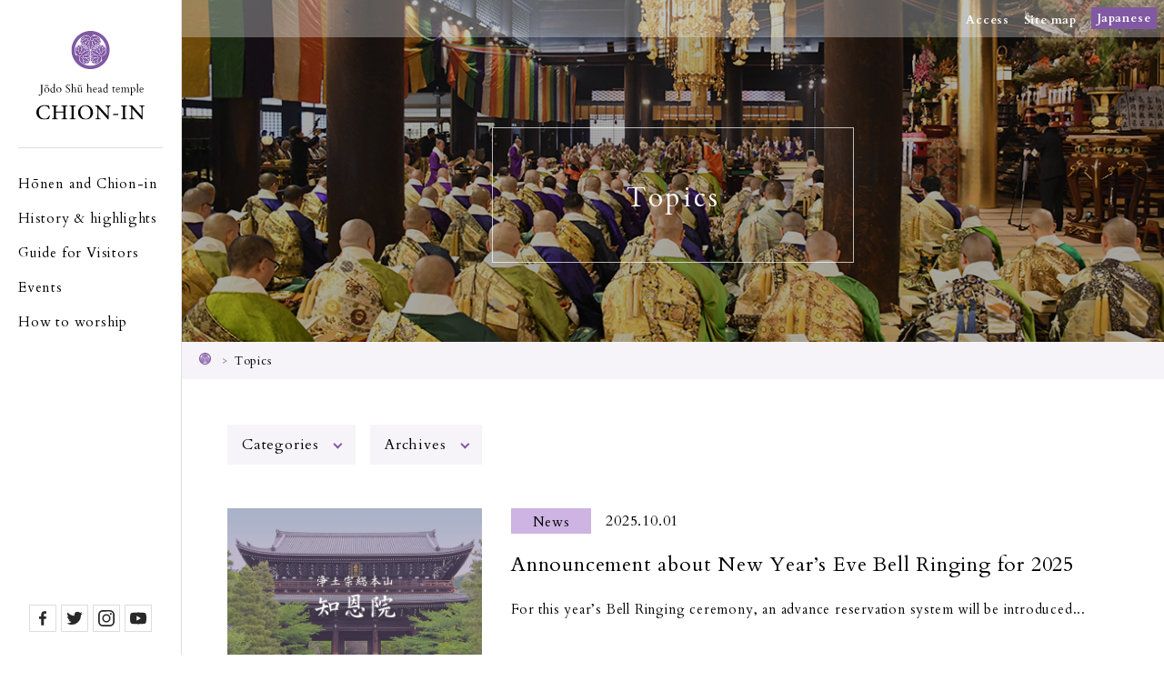

--- FILE ---
content_type: text/html; charset=UTF-8
request_url: https://www.chion-in.or.jp/en/topics/
body_size: 8168
content:
<!DOCTYPE html>
<html lang="ja" prefix="og: http://ogp.me/ns#">
<head>
<!-- Global site tag (gtag.js) - Google Analytics -->
<script async src="https://www.googletagmanager.com/gtag/js?id=UA-22752303-1"></script>
<script>
window.dataLayer = window.dataLayer || [];
function gtag(){dataLayer.push(arguments);}
gtag('js', new Date());
gtag('config', 'UA-22752303-1');
</script>
<!-- Google tag (gtag.js) -->
<script async src="https://www.googletagmanager.com/gtag/js?id=G-1NF6JVGH0R"></script>
<script>
window.dataLayer = window.dataLayer || [];
function gtag(){dataLayer.push(arguments);}
gtag('js', new Date());
gtag('config', 'G-1NF6JVGH0R');
</script>
<!--Google広告リマーケティング用タグ-->
<!-- Global site tag (gtag.js) - Google Ads: 10778986665 -->
<script async
src="https://www.googletagmanager.com/gtag/js?id=AW-10778986665"></script>
<script>
window.dataLayer = window.dataLayer || [];
function gtag(){dataLayer.push(arguments);}
gtag('js', new Date());
gtag('config', 'AW-10778986665');
</script>
<meta charset="UTF-8">
<meta http-equiv="x-ua-compatible" content="ie=edge">
<title>浄土宗総本山 知恩院｜CHION-IN</title>
<meta name="viewport" content="width=device-width,initial-scale=1,shrink-to-fit=no">
<meta name="keywords" content="Jōdo Shū,Chion-in,hōnen,kyoto,temple">
<meta name="author" content="CHION-IN">
<meta name="description" content="浄土宗 総本山知恩院のホームページです。">
<!-- OGP -->
<meta property="fb:app_id" content="287347798449104">
<meta property="og:title" content="浄土宗総本山 知恩院｜CHION-IN">
<meta property="og:type" content="website">
<meta property="og:url" content="https://www.chion-in.or.jp/en/topics/">
<meta property="og:image" content="https://www.chion-in.or.jp/img/og_img_en.jpg">
<meta property="og:site_name" content="CHION-IN">
<meta property="og:description" content="浄土宗 総本山知恩院のホームページです。">
<meta property="og:locale" content="en_US">
<meta name="twitter:card" content="summary_large_image">
<meta name="twitter:site" content="@chion_in">
<!-- / OGP -->
<link rel="apple-touch-icon" href="/webclip.png">
<link href="//fonts.googleapis.com/css?family=Cardo:400,700" rel="stylesheet">
<link rel="alternate" type="application/rss+xml" title="RSSフィード" href="https://www.chion-in.or.jp/en/feed/">
<link rel="stylesheet" href="//use.fontawesome.com/releases/v5.2.0/css/all.css" integrity="sha384-hWVjflwFxL6sNzntih27bfxkr27PmbbK/iSvJ+a4+0owXq79v+lsFkW54bOGbiDQ" crossorigin="anonymous">
<link href="//cdnjs.cloudflare.com/ajax/libs/Modaal/0.4.3/css/modaal.min.css" rel="stylesheet">
<!-- <link href="/css/common.css?1615447229" rel="stylesheet"> -->
<!-- <link href="/css/base.css?1725497814" rel="stylesheet"> -->
<!-- <link href="/css/contents.css?1761531321" rel="stylesheet"> -->
<!-- <link href="/css/en.css?1754023783" rel="stylesheet"> -->
<!-- <link href="https://www.chion-in.or.jp/wp/wp-content/themes/chionin/style.css?1766477148" rel="stylesheet"> -->
<link rel="stylesheet" type="text/css" href="//www.chion-in.or.jp/wp/wp-content/cache/wpfc-minified/eq0xeecz/674sm.css" media="all"/>
<!--[if lt IE 9]>
<script src="//cdnjs.cloudflare.com/ajax/libs/html5shiv/3.7.3/html5shiv.min.js"></script>
<![endif]-->
<script src="//ajax.googleapis.com/ajax/libs/jquery/1.11.0/jquery.min.js"></script>
<script src="//cdnjs.cloudflare.com/ajax/libs/Modaal/0.4.3/js/modaal.min.js"></script>
<script src='//www.chion-in.or.jp/wp/wp-content/cache/wpfc-minified/l0h4ahpl/674h2.js' type="text/javascript"></script>
<!-- <script src="/js/script.js"></script> -->
<meta name='robots' content='max-image-preview:large' />
<script type="text/javascript">
window._wpemojiSettings = {"baseUrl":"https:\/\/s.w.org\/images\/core\/emoji\/14.0.0\/72x72\/","ext":".png","svgUrl":"https:\/\/s.w.org\/images\/core\/emoji\/14.0.0\/svg\/","svgExt":".svg","source":{"concatemoji":"https:\/\/www.chion-in.or.jp\/wp\/wp-includes\/js\/wp-emoji-release.min.js?ver=6.1.9"}};
/*! This file is auto-generated */
!function(e,a,t){var n,r,o,i=a.createElement("canvas"),p=i.getContext&&i.getContext("2d");function s(e,t){var a=String.fromCharCode,e=(p.clearRect(0,0,i.width,i.height),p.fillText(a.apply(this,e),0,0),i.toDataURL());return p.clearRect(0,0,i.width,i.height),p.fillText(a.apply(this,t),0,0),e===i.toDataURL()}function c(e){var t=a.createElement("script");t.src=e,t.defer=t.type="text/javascript",a.getElementsByTagName("head")[0].appendChild(t)}for(o=Array("flag","emoji"),t.supports={everything:!0,everythingExceptFlag:!0},r=0;r<o.length;r++)t.supports[o[r]]=function(e){if(p&&p.fillText)switch(p.textBaseline="top",p.font="600 32px Arial",e){case"flag":return s([127987,65039,8205,9895,65039],[127987,65039,8203,9895,65039])?!1:!s([55356,56826,55356,56819],[55356,56826,8203,55356,56819])&&!s([55356,57332,56128,56423,56128,56418,56128,56421,56128,56430,56128,56423,56128,56447],[55356,57332,8203,56128,56423,8203,56128,56418,8203,56128,56421,8203,56128,56430,8203,56128,56423,8203,56128,56447]);case"emoji":return!s([129777,127995,8205,129778,127999],[129777,127995,8203,129778,127999])}return!1}(o[r]),t.supports.everything=t.supports.everything&&t.supports[o[r]],"flag"!==o[r]&&(t.supports.everythingExceptFlag=t.supports.everythingExceptFlag&&t.supports[o[r]]);t.supports.everythingExceptFlag=t.supports.everythingExceptFlag&&!t.supports.flag,t.DOMReady=!1,t.readyCallback=function(){t.DOMReady=!0},t.supports.everything||(n=function(){t.readyCallback()},a.addEventListener?(a.addEventListener("DOMContentLoaded",n,!1),e.addEventListener("load",n,!1)):(e.attachEvent("onload",n),a.attachEvent("onreadystatechange",function(){"complete"===a.readyState&&t.readyCallback()})),(e=t.source||{}).concatemoji?c(e.concatemoji):e.wpemoji&&e.twemoji&&(c(e.twemoji),c(e.wpemoji)))}(window,document,window._wpemojiSettings);
</script>
<style type="text/css">
img.wp-smiley,
img.emoji {
display: inline !important;
border: none !important;
box-shadow: none !important;
height: 1em !important;
width: 1em !important;
margin: 0 0.07em !important;
vertical-align: -0.1em !important;
background: none !important;
padding: 0 !important;
}
</style>
<!-- <link rel='stylesheet' id='wp-block-library-css' href='https://www.chion-in.or.jp/wp/wp-includes/css/dist/block-library/style.min.css?ver=6.1.9' type='text/css' media='all' /> -->
<!-- <link rel='stylesheet' id='classic-theme-styles-css' href='https://www.chion-in.or.jp/wp/wp-includes/css/classic-themes.min.css?ver=1' type='text/css' media='all' /> -->
<link rel="stylesheet" type="text/css" href="//www.chion-in.or.jp/wp/wp-content/cache/wpfc-minified/1qhhao04/67487.css" media="all"/>
<style id='global-styles-inline-css' type='text/css'>
body{--wp--preset--color--black: #000000;--wp--preset--color--cyan-bluish-gray: #abb8c3;--wp--preset--color--white: #ffffff;--wp--preset--color--pale-pink: #f78da7;--wp--preset--color--vivid-red: #cf2e2e;--wp--preset--color--luminous-vivid-orange: #ff6900;--wp--preset--color--luminous-vivid-amber: #fcb900;--wp--preset--color--light-green-cyan: #7bdcb5;--wp--preset--color--vivid-green-cyan: #00d084;--wp--preset--color--pale-cyan-blue: #8ed1fc;--wp--preset--color--vivid-cyan-blue: #0693e3;--wp--preset--color--vivid-purple: #9b51e0;--wp--preset--gradient--vivid-cyan-blue-to-vivid-purple: linear-gradient(135deg,rgba(6,147,227,1) 0%,rgb(155,81,224) 100%);--wp--preset--gradient--light-green-cyan-to-vivid-green-cyan: linear-gradient(135deg,rgb(122,220,180) 0%,rgb(0,208,130) 100%);--wp--preset--gradient--luminous-vivid-amber-to-luminous-vivid-orange: linear-gradient(135deg,rgba(252,185,0,1) 0%,rgba(255,105,0,1) 100%);--wp--preset--gradient--luminous-vivid-orange-to-vivid-red: linear-gradient(135deg,rgba(255,105,0,1) 0%,rgb(207,46,46) 100%);--wp--preset--gradient--very-light-gray-to-cyan-bluish-gray: linear-gradient(135deg,rgb(238,238,238) 0%,rgb(169,184,195) 100%);--wp--preset--gradient--cool-to-warm-spectrum: linear-gradient(135deg,rgb(74,234,220) 0%,rgb(151,120,209) 20%,rgb(207,42,186) 40%,rgb(238,44,130) 60%,rgb(251,105,98) 80%,rgb(254,248,76) 100%);--wp--preset--gradient--blush-light-purple: linear-gradient(135deg,rgb(255,206,236) 0%,rgb(152,150,240) 100%);--wp--preset--gradient--blush-bordeaux: linear-gradient(135deg,rgb(254,205,165) 0%,rgb(254,45,45) 50%,rgb(107,0,62) 100%);--wp--preset--gradient--luminous-dusk: linear-gradient(135deg,rgb(255,203,112) 0%,rgb(199,81,192) 50%,rgb(65,88,208) 100%);--wp--preset--gradient--pale-ocean: linear-gradient(135deg,rgb(255,245,203) 0%,rgb(182,227,212) 50%,rgb(51,167,181) 100%);--wp--preset--gradient--electric-grass: linear-gradient(135deg,rgb(202,248,128) 0%,rgb(113,206,126) 100%);--wp--preset--gradient--midnight: linear-gradient(135deg,rgb(2,3,129) 0%,rgb(40,116,252) 100%);--wp--preset--duotone--dark-grayscale: url('#wp-duotone-dark-grayscale');--wp--preset--duotone--grayscale: url('#wp-duotone-grayscale');--wp--preset--duotone--purple-yellow: url('#wp-duotone-purple-yellow');--wp--preset--duotone--blue-red: url('#wp-duotone-blue-red');--wp--preset--duotone--midnight: url('#wp-duotone-midnight');--wp--preset--duotone--magenta-yellow: url('#wp-duotone-magenta-yellow');--wp--preset--duotone--purple-green: url('#wp-duotone-purple-green');--wp--preset--duotone--blue-orange: url('#wp-duotone-blue-orange');--wp--preset--font-size--small: 13px;--wp--preset--font-size--medium: 20px;--wp--preset--font-size--large: 36px;--wp--preset--font-size--x-large: 42px;--wp--preset--spacing--20: 0.44rem;--wp--preset--spacing--30: 0.67rem;--wp--preset--spacing--40: 1rem;--wp--preset--spacing--50: 1.5rem;--wp--preset--spacing--60: 2.25rem;--wp--preset--spacing--70: 3.38rem;--wp--preset--spacing--80: 5.06rem;}:where(.is-layout-flex){gap: 0.5em;}body .is-layout-flow > .alignleft{float: left;margin-inline-start: 0;margin-inline-end: 2em;}body .is-layout-flow > .alignright{float: right;margin-inline-start: 2em;margin-inline-end: 0;}body .is-layout-flow > .aligncenter{margin-left: auto !important;margin-right: auto !important;}body .is-layout-constrained > .alignleft{float: left;margin-inline-start: 0;margin-inline-end: 2em;}body .is-layout-constrained > .alignright{float: right;margin-inline-start: 2em;margin-inline-end: 0;}body .is-layout-constrained > .aligncenter{margin-left: auto !important;margin-right: auto !important;}body .is-layout-constrained > :where(:not(.alignleft):not(.alignright):not(.alignfull)){max-width: var(--wp--style--global--content-size);margin-left: auto !important;margin-right: auto !important;}body .is-layout-constrained > .alignwide{max-width: var(--wp--style--global--wide-size);}body .is-layout-flex{display: flex;}body .is-layout-flex{flex-wrap: wrap;align-items: center;}body .is-layout-flex > *{margin: 0;}:where(.wp-block-columns.is-layout-flex){gap: 2em;}.has-black-color{color: var(--wp--preset--color--black) !important;}.has-cyan-bluish-gray-color{color: var(--wp--preset--color--cyan-bluish-gray) !important;}.has-white-color{color: var(--wp--preset--color--white) !important;}.has-pale-pink-color{color: var(--wp--preset--color--pale-pink) !important;}.has-vivid-red-color{color: var(--wp--preset--color--vivid-red) !important;}.has-luminous-vivid-orange-color{color: var(--wp--preset--color--luminous-vivid-orange) !important;}.has-luminous-vivid-amber-color{color: var(--wp--preset--color--luminous-vivid-amber) !important;}.has-light-green-cyan-color{color: var(--wp--preset--color--light-green-cyan) !important;}.has-vivid-green-cyan-color{color: var(--wp--preset--color--vivid-green-cyan) !important;}.has-pale-cyan-blue-color{color: var(--wp--preset--color--pale-cyan-blue) !important;}.has-vivid-cyan-blue-color{color: var(--wp--preset--color--vivid-cyan-blue) !important;}.has-vivid-purple-color{color: var(--wp--preset--color--vivid-purple) !important;}.has-black-background-color{background-color: var(--wp--preset--color--black) !important;}.has-cyan-bluish-gray-background-color{background-color: var(--wp--preset--color--cyan-bluish-gray) !important;}.has-white-background-color{background-color: var(--wp--preset--color--white) !important;}.has-pale-pink-background-color{background-color: var(--wp--preset--color--pale-pink) !important;}.has-vivid-red-background-color{background-color: var(--wp--preset--color--vivid-red) !important;}.has-luminous-vivid-orange-background-color{background-color: var(--wp--preset--color--luminous-vivid-orange) !important;}.has-luminous-vivid-amber-background-color{background-color: var(--wp--preset--color--luminous-vivid-amber) !important;}.has-light-green-cyan-background-color{background-color: var(--wp--preset--color--light-green-cyan) !important;}.has-vivid-green-cyan-background-color{background-color: var(--wp--preset--color--vivid-green-cyan) !important;}.has-pale-cyan-blue-background-color{background-color: var(--wp--preset--color--pale-cyan-blue) !important;}.has-vivid-cyan-blue-background-color{background-color: var(--wp--preset--color--vivid-cyan-blue) !important;}.has-vivid-purple-background-color{background-color: var(--wp--preset--color--vivid-purple) !important;}.has-black-border-color{border-color: var(--wp--preset--color--black) !important;}.has-cyan-bluish-gray-border-color{border-color: var(--wp--preset--color--cyan-bluish-gray) !important;}.has-white-border-color{border-color: var(--wp--preset--color--white) !important;}.has-pale-pink-border-color{border-color: var(--wp--preset--color--pale-pink) !important;}.has-vivid-red-border-color{border-color: var(--wp--preset--color--vivid-red) !important;}.has-luminous-vivid-orange-border-color{border-color: var(--wp--preset--color--luminous-vivid-orange) !important;}.has-luminous-vivid-amber-border-color{border-color: var(--wp--preset--color--luminous-vivid-amber) !important;}.has-light-green-cyan-border-color{border-color: var(--wp--preset--color--light-green-cyan) !important;}.has-vivid-green-cyan-border-color{border-color: var(--wp--preset--color--vivid-green-cyan) !important;}.has-pale-cyan-blue-border-color{border-color: var(--wp--preset--color--pale-cyan-blue) !important;}.has-vivid-cyan-blue-border-color{border-color: var(--wp--preset--color--vivid-cyan-blue) !important;}.has-vivid-purple-border-color{border-color: var(--wp--preset--color--vivid-purple) !important;}.has-vivid-cyan-blue-to-vivid-purple-gradient-background{background: var(--wp--preset--gradient--vivid-cyan-blue-to-vivid-purple) !important;}.has-light-green-cyan-to-vivid-green-cyan-gradient-background{background: var(--wp--preset--gradient--light-green-cyan-to-vivid-green-cyan) !important;}.has-luminous-vivid-amber-to-luminous-vivid-orange-gradient-background{background: var(--wp--preset--gradient--luminous-vivid-amber-to-luminous-vivid-orange) !important;}.has-luminous-vivid-orange-to-vivid-red-gradient-background{background: var(--wp--preset--gradient--luminous-vivid-orange-to-vivid-red) !important;}.has-very-light-gray-to-cyan-bluish-gray-gradient-background{background: var(--wp--preset--gradient--very-light-gray-to-cyan-bluish-gray) !important;}.has-cool-to-warm-spectrum-gradient-background{background: var(--wp--preset--gradient--cool-to-warm-spectrum) !important;}.has-blush-light-purple-gradient-background{background: var(--wp--preset--gradient--blush-light-purple) !important;}.has-blush-bordeaux-gradient-background{background: var(--wp--preset--gradient--blush-bordeaux) !important;}.has-luminous-dusk-gradient-background{background: var(--wp--preset--gradient--luminous-dusk) !important;}.has-pale-ocean-gradient-background{background: var(--wp--preset--gradient--pale-ocean) !important;}.has-electric-grass-gradient-background{background: var(--wp--preset--gradient--electric-grass) !important;}.has-midnight-gradient-background{background: var(--wp--preset--gradient--midnight) !important;}.has-small-font-size{font-size: var(--wp--preset--font-size--small) !important;}.has-medium-font-size{font-size: var(--wp--preset--font-size--medium) !important;}.has-large-font-size{font-size: var(--wp--preset--font-size--large) !important;}.has-x-large-font-size{font-size: var(--wp--preset--font-size--x-large) !important;}
.wp-block-navigation a:where(:not(.wp-element-button)){color: inherit;}
:where(.wp-block-columns.is-layout-flex){gap: 2em;}
.wp-block-pullquote{font-size: 1.5em;line-height: 1.6;}
</style>
<!-- <link rel='stylesheet' id='wp-pagenavi-css' href='https://www.chion-in.or.jp/wp/wp-content/plugins/wp-pagenavi/pagenavi-css.css?ver=2.70' type='text/css' media='all' /> -->
<!-- <link rel='stylesheet' id='wordpress-popular-posts-css-css' href='https://www.chion-in.or.jp/wp/wp-content/plugins/wordpress-popular-posts/assets/css/wpp.css?ver=6.3.2' type='text/css' media='all' /> -->
<link rel="stylesheet" type="text/css" href="//www.chion-in.or.jp/wp/wp-content/cache/wpfc-minified/9miv1pt1/67487.css" media="all"/>
<!-- <link rel='stylesheet' id='fancybox-css' href='https://www.chion-in.or.jp/wp/wp-content/plugins/easy-fancybox/fancybox/1.5.4/jquery.fancybox.min.css?ver=6.1.9' type='text/css' media='screen' /> -->
<link rel="stylesheet" type="text/css" href="//www.chion-in.or.jp/wp/wp-content/cache/wpfc-minified/7x88m8zd/67487.css" media="screen"/>
<script type='application/json' id='wpp-json'>
{"sampling_active":1,"sampling_rate":100,"ajax_url":"https:\/\/www.chion-in.or.jp\/wp-json\/wordpress-popular-posts\/v1\/popular-posts","api_url":"https:\/\/www.chion-in.or.jp\/wp-json\/wordpress-popular-posts","ID":0,"token":"7c8eda2b74","lang":0,"debug":0}
</script>
<script src='//www.chion-in.or.jp/wp/wp-content/cache/wpfc-minified/dt21nvrp/67487.js' type="text/javascript"></script>
<!-- <script type='text/javascript' src='https://www.chion-in.or.jp/wp/wp-content/plugins/wordpress-popular-posts/assets/js/wpp.min.js?ver=6.3.2' id='wpp-js-js'></script> -->
<!-- <script type='text/javascript' src='https://www.chion-in.or.jp/wp/wp-includes/js/jquery/jquery.min.js?ver=3.6.1' id='jquery-core-js'></script> -->
<!-- <script type='text/javascript' src='https://www.chion-in.or.jp/wp/wp-includes/js/jquery/jquery-migrate.min.js?ver=3.3.2' id='jquery-migrate-js'></script> -->
<link rel="https://api.w.org/" href="https://www.chion-in.or.jp/wp-json/" /><link rel="EditURI" type="application/rsd+xml" title="RSD" href="https://www.chion-in.or.jp/wp/xmlrpc.php?rsd" />
<link rel="wlwmanifest" type="application/wlwmanifest+xml" href="https://www.chion-in.or.jp/wp/wp-includes/wlwmanifest.xml" />
<style>
.qtranxs_flag_ja {background-image: url(https://www.chion-in.or.jp/wp/wp-content/plugins/qtranslate-xt-master/flags/jp.png); background-repeat: no-repeat;}
.qtranxs_flag_en {background-image: url(https://www.chion-in.or.jp/wp/wp-content/plugins/qtranslate-xt-master/flags/gb.png); background-repeat: no-repeat;}
</style>
<link hreflang="ja" href="https://www.chion-in.or.jp/topics/" rel="alternate" />
<link hreflang="en" href="https://www.chion-in.or.jp/en/topics/" rel="alternate" />
<link hreflang="x-default" href="https://www.chion-in.or.jp/topics/" rel="alternate" />
<meta name="generator" content="qTranslate-XT 3.13.0" />
<style id="wpp-loading-animation-styles">@-webkit-keyframes bgslide{from{background-position-x:0}to{background-position-x:-200%}}@keyframes bgslide{from{background-position-x:0}to{background-position-x:-200%}}.wpp-widget-placeholder,.wpp-widget-block-placeholder,.wpp-shortcode-placeholder{margin:0 auto;width:60px;height:3px;background:#dd3737;background:linear-gradient(90deg,#dd3737 0%,#571313 10%,#dd3737 100%);background-size:200% auto;border-radius:3px;-webkit-animation:bgslide 1s infinite linear;animation:bgslide 1s infinite linear}</style>
</head>
<body id="topics" class=" en">
<div id="wrapper">
<header id="header">
<div class="sitename"><a href="/en/"><img src="/img/logo_en.svg" alt="CHION-IN" class="pc" data-res-src="/img/logo2_en.svg" data-res-breakpoint="768">
<img src="/img/logo2_en.svg" alt="CHION-IN" class="sp"></a></div>
<div class="menu-button" id="menu-btn">
<p class="label">menu</p>
<div class="h_menu">
<span></span>
<span></span>
<span></span>
</div>
</div>
<nav id="gnav">
<ul class="menu">
<li><a href="/en/about/">Hōnen and Chion-in</a></li>
<li><a href="/en/highlight/">History & highlights</a>
<div class="submenu">
<div class="nav_inner">
<div class="navttl">History & highlights</div>
<ul>
<li><a href="/en/highlight/">History</a></li>
<li><a href="/en/highlight/building/">Buildings</a></li>
<li><a href="/en/highlight/wonders.php">Seven Wonders</a></li>
<li><a href="/en/highlight/treasure.php">Museum</a></li>
</ul>
</div>
</div>
</li>
<li><a href="/en/guide/">Guide for Visitors</a>
<div class="submenu">
<div class="nav_inner">
<div class="navttl">Guide for Visitors</div>
<ul>
<li><a href="/en/guide/">Guide</a></li>
<li><a href="/en/guide/goshuin.php">Goshuin</a></li>
<li><a href="/en/guide/access.php">Access</a></li>
</ul>
</div>
</div>
</li>
<li><a href="/en/event/">Events</a></li>
<li><a href="/en/jodoshu/">How to worship</a>
<div class="submenu">
<div class="nav_inner">
<div class="navttl">How to worship</div>
<ul>
<li><a href="/en/jodoshu/">How to worship</a></li>
<li><a href="/en/jodoshu/terminology.php">Terminology</a></li>
</ul>
</div>
</div>
</li>
</ul>
<ul class="little_menu">
<li><a href="/en/guide/access.php">Access</a></li>
<li><a href="/en/sitemap/">Site map</a></li>
</ul>
<ul class="h_inner sns_list">
<li><a href="https://www.facebook.com/sohonzan.chionin/" target="_blank"><img src="/img/common/sns_facebook.svg" alt="Chion-in facebook"></a></li>
<li><a href="https://twitter.com/chion_in" target="_blank"><img src="/img/common/sns_twitter.svg" alt="知恩院 公式twitter"></a></li>
<li><a href="https://www.instagram.com/chion_in/" target="_blank"><img src="/img/common/sns_insta.svg" alt="知恩院 公式Instagram"></a></li>
<li><a href="https://www.youtube.com/channel/UCFjpcEROLTM_lBUmPhqoYYQ" target="_blank"><img src="/img/common/sns_youtube.svg" alt="知恩院 公式YouTube"></a></li>
</ul>
<ul class="lang_btn">
<li><a href="/">Japanese</a></li>
<li><a href="/en/">English</a></li>
</ul>
</nav>
<div class="overlay"></div>
</header>
<nav id="hnav" class="clearfix">
<div class="navcon">
<ul>
<li><a href="/en/guide/access.php">Access</a></li>
<li><a href="/en/sitemap/">Site map</a></li>
</ul>
<div class="lang"><a href="/">Japanese</a></div>
</div>
</nav>
<main>
<div class="pageHead">
<h1 class="pagettl">Topics</h1>
</div>
<ul class="pan">
<li><a href="/">HOME</a></li>
<li>Topics</li>
</ul>
<div id="contents" class="inner clearfix">
<div class="index">
<aside id="side" class="clearfix">
<div id="categories-2" class="widget widget_categories"><h3 class="widget-title dropdown"><span>Categories</span></h3>
<ul>
<li class="cat-item cat-item-13"><a href="https://www.chion-in.or.jp/en/category/relay/">お坊さんリレー連載</a>
</li>
<li class="cat-item cat-item-1"><a href="https://www.chion-in.or.jp/en/category/news/">News</a>
</li>
<li class="cat-item cat-item-11"><a href="https://www.chion-in.or.jp/en/category/blog/">Blog</a>
</li>
<li class="cat-item cat-item-12"><a href="https://www.chion-in.or.jp/en/category/bunkazai/">Cultural property</a>
</li>
<li class="cat-item cat-item-10"><a href="https://www.chion-in.or.jp/en/category/important/">Important news</a>
</li>
<li class="cat-item cat-item-15"><a href="https://www.chion-in.or.jp/en/category/kaishu850/">開宗850年</a>
</li>
</ul>
</div><div id="archives-2" class="widget widget_archive"><h3 class="widget-title dropdown"><span>Archives</span></h3>
<ul>
<li><a href='https://www.chion-in.or.jp/en/date/2026/01/'>January 2026</a></li>
<li><a href='https://www.chion-in.or.jp/en/date/2025/12/'>December 2025</a></li>
<li><a href='https://www.chion-in.or.jp/en/date/2025/11/'>November 2025</a></li>
<li><a href='https://www.chion-in.or.jp/en/date/2025/10/'>October 2025</a></li>
<li><a href='https://www.chion-in.or.jp/en/date/2025/09/'>September 2025</a></li>
<li><a href='https://www.chion-in.or.jp/en/date/2025/07/'>July 2025</a></li>
<li><a href='https://www.chion-in.or.jp/en/date/2025/05/'>May 2025</a></li>
<li><a href='https://www.chion-in.or.jp/en/date/2025/04/'>April 2025</a></li>
<li><a href='https://www.chion-in.or.jp/en/date/2025/03/'>March 2025</a></li>
<li><a href='https://www.chion-in.or.jp/en/date/2025/02/'>February 2025</a></li>
<li><a href='https://www.chion-in.or.jp/en/date/2025/01/'>January 2025</a></li>
<li><a href='https://www.chion-in.or.jp/en/date/2024/12/'>December 2024</a></li>
<li><a href='https://www.chion-in.or.jp/en/date/2024/11/'>November 2024</a></li>
<li><a href='https://www.chion-in.or.jp/en/date/2024/10/'>October 2024</a></li>
<li><a href='https://www.chion-in.or.jp/en/date/2024/09/'>September 2024</a></li>
<li><a href='https://www.chion-in.or.jp/en/date/2024/08/'>August 2024</a></li>
<li><a href='https://www.chion-in.or.jp/en/date/2024/07/'>July 2024</a></li>
<li><a href='https://www.chion-in.or.jp/en/date/2024/06/'>June 2024</a></li>
<li><a href='https://www.chion-in.or.jp/en/date/2024/05/'>May 2024</a></li>
<li><a href='https://www.chion-in.or.jp/en/date/2024/04/'>April 2024</a></li>
<li><a href='https://www.chion-in.or.jp/en/date/2024/03/'>March 2024</a></li>
<li><a href='https://www.chion-in.or.jp/en/date/2024/02/'>February 2024</a></li>
<li><a href='https://www.chion-in.or.jp/en/date/2024/01/'>January 2024</a></li>
<li><a href='https://www.chion-in.or.jp/en/date/2023/12/'>December 2023</a></li>
<li><a href='https://www.chion-in.or.jp/en/date/2023/11/'>November 2023</a></li>
<li><a href='https://www.chion-in.or.jp/en/date/2023/08/'>August 2023</a></li>
<li><a href='https://www.chion-in.or.jp/en/date/2023/05/'>May 2023</a></li>
<li><a href='https://www.chion-in.or.jp/en/date/2023/04/'>April 2023</a></li>
<li><a href='https://www.chion-in.or.jp/en/date/2023/03/'>March 2023</a></li>
<li><a href='https://www.chion-in.or.jp/en/date/2023/02/'>February 2023</a></li>
<li><a href='https://www.chion-in.or.jp/en/date/2023/01/'>January 2023</a></li>
<li><a href='https://www.chion-in.or.jp/en/date/2022/12/'>December 2022</a></li>
<li><a href='https://www.chion-in.or.jp/en/date/2022/11/'>November 2022</a></li>
<li><a href='https://www.chion-in.or.jp/en/date/2022/10/'>October 2022</a></li>
<li><a href='https://www.chion-in.or.jp/en/date/2022/09/'>September 2022</a></li>
<li><a href='https://www.chion-in.or.jp/en/date/2022/07/'>July 2022</a></li>
<li><a href='https://www.chion-in.or.jp/en/date/2022/06/'>June 2022</a></li>
<li><a href='https://www.chion-in.or.jp/en/date/2022/04/'>April 2022</a></li>
<li><a href='https://www.chion-in.or.jp/en/date/2021/12/'>December 2021</a></li>
<li><a href='https://www.chion-in.or.jp/en/date/2021/10/'>October 2021</a></li>
<li><a href='https://www.chion-in.or.jp/en/date/2021/09/'>September 2021</a></li>
<li><a href='https://www.chion-in.or.jp/en/date/2021/08/'>August 2021</a></li>
<li><a href='https://www.chion-in.or.jp/en/date/2021/07/'>July 2021</a></li>
<li><a href='https://www.chion-in.or.jp/en/date/2021/05/'>May 2021</a></li>
<li><a href='https://www.chion-in.or.jp/en/date/2021/04/'>April 2021</a></li>
<li><a href='https://www.chion-in.or.jp/en/date/2021/03/'>March 2021</a></li>
<li><a href='https://www.chion-in.or.jp/en/date/2021/01/'>January 2021</a></li>
<li><a href='https://www.chion-in.or.jp/en/date/2020/12/'>December 2020</a></li>
<li><a href='https://www.chion-in.or.jp/en/date/2020/11/'>November 2020</a></li>
<li><a href='https://www.chion-in.or.jp/en/date/2020/10/'>October 2020</a></li>
<li><a href='https://www.chion-in.or.jp/en/date/2020/09/'>September 2020</a></li>
<li><a href='https://www.chion-in.or.jp/en/date/2020/08/'>August 2020</a></li>
<li><a href='https://www.chion-in.or.jp/en/date/2020/07/'>July 2020</a></li>
<li><a href='https://www.chion-in.or.jp/en/date/2020/06/'>June 2020</a></li>
<li><a href='https://www.chion-in.or.jp/en/date/2020/05/'>May 2020</a></li>
<li><a href='https://www.chion-in.or.jp/en/date/2020/04/'>April 2020</a></li>
<li><a href='https://www.chion-in.or.jp/en/date/2020/03/'>March 2020</a></li>
<li><a href='https://www.chion-in.or.jp/en/date/2020/02/'>February 2020</a></li>
<li><a href='https://www.chion-in.or.jp/en/date/2020/01/'>January 2020</a></li>
<li><a href='https://www.chion-in.or.jp/en/date/2019/12/'>December 2019</a></li>
<li><a href='https://www.chion-in.or.jp/en/date/2019/11/'>November 2019</a></li>
<li><a href='https://www.chion-in.or.jp/en/date/2019/10/'>October 2019</a></li>
<li><a href='https://www.chion-in.or.jp/en/date/2019/09/'>September 2019</a></li>
<li><a href='https://www.chion-in.or.jp/en/date/2019/07/'>July 2019</a></li>
<li><a href='https://www.chion-in.or.jp/en/date/2019/06/'>June 2019</a></li>
<li><a href='https://www.chion-in.or.jp/en/date/2019/05/'>May 2019</a></li>
<li><a href='https://www.chion-in.or.jp/en/date/2019/04/'>April 2019</a></li>
<li><a href='https://www.chion-in.or.jp/en/date/2019/03/'>March 2019</a></li>
<li><a href='https://www.chion-in.or.jp/en/date/2019/02/'>February 2019</a></li>
<li><a href='https://www.chion-in.or.jp/en/date/2019/01/'>January 2019</a></li>
<li><a href='https://www.chion-in.or.jp/en/date/2018/12/'>December 2018</a></li>
<li><a href='https://www.chion-in.or.jp/en/date/2018/10/'>October 2018</a></li>
<li><a href='https://www.chion-in.or.jp/en/date/2018/09/'>September 2018</a></li>
<li><a href='https://www.chion-in.or.jp/en/date/2018/04/'>April 2018</a></li>
<li><a href='https://www.chion-in.or.jp/en/date/2018/03/'>March 2018</a></li>
</ul>
</div></aside>
<ul class="entry_list">
<li id="post-6347" class="entry_item entry_post">
<a href="https://www.chion-in.or.jp/en/news/6347/">
<div class="flex flex-between">
<figure class="blog_img">
<img src="/img/common/noimage.jpg" alt="No image">
</figure>
<div class="list_con">
<p class="info category_box clearfix">
<span class="cat news">News</span>          <span class="date">2025.10.01</span>
</p>
<p class="ttl">Announcement about New Year’s Eve Bell Ringing for 2025</p>
<p class="text">For this year’s Bell Ringing ceremony, an advance reservation system will be introduced...</p>
</div>
</div>
</a>
</li>
<li id="post-6300" class="entry_item entry_post">
<a href="https://www.chion-in.or.jp/en/news/6300/">
<div class="flex flex-between">
<figure class="blog_img">
<img width="400" height="268" src="https://www.chion-in.or.jp/wp/wp-content/uploads//2018/10/大方丈-400x268.jpg" class="scale wp-post-image" alt="" decoding="async" loading="lazy" srcset="https://www.chion-in.or.jp/wp/wp-content/uploads/2018/10/大方丈-400x268.jpg 400w, https://www.chion-in.or.jp/wp/wp-content/uploads/2018/10/大方丈-300x200.jpg 300w, https://www.chion-in.or.jp/wp/wp-content/uploads/2018/10/大方丈.jpg 600w" sizes="(max-width: 400px) 100vw, 400px" />        </figure>
<div class="list_con">
<p class="info category_box clearfix">
<span class="cat news">News</span>          <span class="date">2025.09.04</span>
</p>
<p class="ttl">Regarding the days when the garden is closed</p>
<p class="text">Due to our events, the garden will be closed or there will be partial route changes on ...</p>
</div>
</div>
</a>
</li>
<li id="post-6211" class="entry_item entry_post">
<a href="https://www.chion-in.or.jp/en/bunkazai/6211/">
<div class="flex flex-between">
<figure class="blog_img">
<img src="/img/common/noimage.jpg" alt="No image">
</figure>
<div class="list_con">
<p class="info category_box clearfix">
<span class="cat bunkazai">Cultural property</span>          <span class="date">2025.05.30</span>
</p>
<p class="ttl">CHION-IN Cultural Property Conservation Fund</p>
<p class="text">Chion-in established the “Cultural Properties Conservation Fund” in 2022. Chion-in hold...</p>
</div>
</div>
</a>
</li>
<li id="post-6192" class="entry_item entry_post">
<a href="https://www.chion-in.or.jp/en/news/6192/">
<div class="flex flex-between">
<figure class="blog_img">
<img width="400" height="268" src="https://www.chion-in.or.jp/wp/wp-content/uploads//2018/10/大方丈-400x268.jpg" class="scale wp-post-image" alt="" decoding="async" loading="lazy" srcset="https://www.chion-in.or.jp/wp/wp-content/uploads/2018/10/大方丈-400x268.jpg 400w, https://www.chion-in.or.jp/wp/wp-content/uploads/2018/10/大方丈-300x200.jpg 300w, https://www.chion-in.or.jp/wp/wp-content/uploads/2018/10/大方丈.jpg 600w" sizes="(max-width: 400px) 100vw, 400px" />        </figure>
<div class="list_con">
<p class="info category_box clearfix">
<span class="cat news">News</span>          <span class="date">2025.05.21</span>
</p>
<p class="ttl">Regarding the days when the garden is closed</p>
<p class="text">Due to our events, the garden will be closed or there will be partial route changes on ...</p>
</div>
</div>
</a>
</li>
<li id="post-5824" class="entry_item entry_post">
<a href="https://www.chion-in.or.jp/en/kaishu850/5824/">
<div class="flex flex-between">
<figure class="blog_img">
<img width="400" height="268" src="https://www.chion-in.or.jp/wp/wp-content/uploads//2024/12/ず-400x268.jpg" class="scale wp-post-image" alt="" decoding="async" loading="lazy" srcset="https://www.chion-in.or.jp/wp/wp-content/uploads/2024/12/ず-400x268.jpg 400w, https://www.chion-in.or.jp/wp/wp-content/uploads/2024/12/ず-300x200.jpg 300w, https://www.chion-in.or.jp/wp/wp-content/uploads/2024/12/ず-768x512.jpg 768w, https://www.chion-in.or.jp/wp/wp-content/uploads/2024/12/ず.jpg 961w" sizes="(max-width: 400px) 100vw, 400px" />        </figure>
<div class="list_con">
<p class="info category_box clearfix">
<span class="cat kaishu850">開宗850年</span>          <span class="date">2024.10.10</span>
</p>
<p class="ttl">Notice of Restoration Work on the Important Cultural Property Seishidō</p>
<p class="text">Restoration work on Seishidō will begin on November 1, 2024. During the restoration wor...</p>
</div>
</div>
</a>
</li>
<li id="post-5779" class="entry_item entry_post">
<a href="https://www.chion-in.or.jp/en/news/5779/">
<div class="flex flex-between">
<figure class="blog_img">
<img src="/img/common/noimage.jpg" alt="No image">
</figure>
<div class="list_con">
<p class="info category_box clearfix">
<span class="cat news">News</span>          <span class="date">2024.09.01</span>
</p>
<p class="ttl">(1/9/2024)The places have been closed due to the typhoon</p>
<p class="text">1/9/2024 Closed all day Hōjō Garden,Yūzen-en garden,Seishidō</p>
</div>
</div>
</a>
</li>
<li id="post-5553" class="entry_item entry_post">
<a href="https://www.chion-in.or.jp/en/news/5553/">
<div class="flex flex-between">
<figure class="blog_img">
<img width="400" height="268" src="https://www.chion-in.or.jp/wp/wp-content/uploads//2018/10/大方丈-400x268.jpg" class="scale wp-post-image" alt="" decoding="async" loading="lazy" srcset="https://www.chion-in.or.jp/wp/wp-content/uploads/2018/10/大方丈-400x268.jpg 400w, https://www.chion-in.or.jp/wp/wp-content/uploads/2018/10/大方丈-300x200.jpg 300w, https://www.chion-in.or.jp/wp/wp-content/uploads/2018/10/大方丈.jpg 600w" sizes="(max-width: 400px) 100vw, 400px" />        </figure>
<div class="list_con">
<p class="info category_box clearfix">
<span class="cat news">News</span>          <span class="date">2024.03.30</span>
</p>
<p class="ttl">Regarding the days when the garden is closed</p>
<p class="text">Due to our events, the garden will be closed on the following dates. Hōjō Garden 8/4/20...</p>
</div>
</div>
</a>
</li>
</ul>
</div>
</div><!--/#contents-->

<footer id="footer">
<div class="inner">
<div class="f_info clearfix">
<div class="logo"><a href="/"><img src="/img/logo2_en.svg" alt="CHION-IN"></a></div>
<p class="address">400 Rinka-cho, Higashiyama-ku, Kyoto, 605-8686<br>
TEL.075-531-2111</p>
<ul class="lang_btn">
<li><a href="/">Japanese</a></li>
<li><a href="/en/">English</a></li>
</ul>
</div>
<p class="copyright">Copyright &copy; 2018 - 2026  CHION-IN. All Rights Reserved.</p>
</div>
</footer>
</main>
</div><!--/#wrapper-->
<script type='text/javascript' src='https://www.chion-in.or.jp/wp/wp-content/plugins/easy-fancybox/fancybox/1.5.4/jquery.fancybox.min.js?ver=6.1.9' id='jquery-fancybox-js'></script>
<script type='text/javascript' id='jquery-fancybox-js-after'>
var fb_timeout, fb_opts={'overlayShow':true,'hideOnOverlayClick':true,'showCloseButton':true,'margin':20,'enableEscapeButton':true,'autoScale':true };
if(typeof easy_fancybox_handler==='undefined'){
var easy_fancybox_handler=function(){
jQuery([".nolightbox","a.wp-block-fileesc_html__button","a.pin-it-button","a[href*='pinterest.com\/pin\/create']","a[href*='facebook.com\/share']","a[href*='twitter.com\/share']"].join(',')).addClass('nofancybox');
jQuery('a.fancybox-close').on('click',function(e){e.preventDefault();jQuery.fancybox.close()});
/* IMG */
var fb_IMG_select=jQuery('a[href*=".jpg" i]:not(.nofancybox,li.nofancybox>a),area[href*=".jpg" i]:not(.nofancybox),a[href*=".jpeg" i]:not(.nofancybox,li.nofancybox>a),area[href*=".jpeg" i]:not(.nofancybox),a[href*=".png" i]:not(.nofancybox,li.nofancybox>a),area[href*=".png" i]:not(.nofancybox),a[href*=".webp" i]:not(.nofancybox,li.nofancybox>a),area[href*=".webp" i]:not(.nofancybox)');
fb_IMG_select.addClass('fancybox image');
var fb_IMG_sections=jQuery('.gallery,.wp-block-gallery,.tiled-gallery,.wp-block-jetpack-tiled-gallery');
fb_IMG_sections.each(function(){jQuery(this).find(fb_IMG_select).attr('rel','gallery-'+fb_IMG_sections.index(this));});
jQuery('a.fancybox,area.fancybox,.fancybox>a').each(function(){jQuery(this).fancybox(jQuery.extend(true,{},fb_opts,{'transitionIn':'elastic','easingIn':'easeOutBack','transitionOut':'elastic','easingOut':'easeInBack','opacity':false,'hideOnContentClick':false,'titleShow':true,'titlePosition':'over','titleFromAlt':true,'showNavArrows':true,'enableKeyboardNav':true,'cyclic':false}))});
};};
var easy_fancybox_auto=function(){setTimeout(function(){jQuery('a#fancybox-auto,#fancybox-auto>a').first().trigger('click')},1000);};
jQuery(easy_fancybox_handler);jQuery(document).on('post-load',easy_fancybox_handler);
jQuery(easy_fancybox_auto);
</script>
<script type='text/javascript' src='https://www.chion-in.or.jp/wp/wp-content/plugins/easy-fancybox/vendor/jquery.easing.min.js?ver=1.4.1' id='jquery-easing-js'></script>
<script type='text/javascript' src='https://www.chion-in.or.jp/wp/wp-content/plugins/easy-fancybox/vendor/jquery.mousewheel.min.js?ver=3.1.13' id='jquery-mousewheel-js'></script>
</body>
</html><!-- WP Fastest Cache file was created in 0.35843086242676 seconds, on 14-01-26 10:46:26 -->

--- FILE ---
content_type: text/css
request_url: https://www.chion-in.or.jp/wp/wp-content/cache/wpfc-minified/eq0xeecz/674sm.css
body_size: 21002
content:
@charset "utf-8";
@charset "utf-8";
@charset "utf-8";
@charset "utf-8";
@charset "utf-8";


* { box-sizing:border-box; }
html { overflow:auto; -webkit-text-size-adjust:100%; }
body {
margin:0; padding:0;
font-size:16px; color:#000; line-height:1.8; letter-spacing:.05em; font-weight:normal;
-webkit-font-smoothing:antialiased;
font-family:
'Cardo', "游明朝", "Yu Mincho", YuMincho,
"ヒラギノ明朝 ProN W6", "HiraMinProN-W6",
"HGS明朝E", "ＭＳ Ｐ明朝", "MS PMincho", "MS 明朝", serif;
}
h1, h2, h3, h4, dl, dd, ul, form, textarea, figure { margin:0; padding:0; font-size:100%; }
article, aside, dialog, figure, footer, header, hgroup, nav, section { display:block; }
h1, h2, h3, h4, h5, h6 { font-weight:normal; } .clearfix:after { content:""; clear:both; display:block; } a { color:#000; text-decoration:none; }
a.underline { text-decoration:underline; }
a:hover { color:#b896d4; }
a:not(.fade), .anime { -webkit-transition:all .5s; transition:all .5s; }
a:focus { outline:none; }
em { font-style:normal; font-weight:bold; }
fieldset { border:none; }
table { border-collapse:collapse; border-spacing:0; }
map area:focus, map area:active { outline:none; border:0; }
ul { list-style-type:none; }
ul.disc, ul.circle, ul.square, ol { padding-left:1.3em; }
.disc li { list-style-type:disc; }
.circle li { list-style-type:circle; }
.square li { list-style-type:square; }
.decimal li { list-style-type:decimal; }
ol { margin:0; }
ul.kome li { text-indent:-1em; margin-left:1em; }
ul.kome li::before { content:"※"; }
ol.kome { padding-left:5px; }
ol.kome li { text-indent:-2em; margin-left:2em; }
ol.kome { list-style:none; counter-reset:number; }
ol.kome li::before { counter-increment:number; content:"※"counter(number)" "; }
.kome_red li::before { color:#c00; }
img { max-width:100%; height:auto; font-size:0; line-height:0; border-width:0px; vertical-align:bottom; }
img.middle { vertical-align:middle; }
.sans-serif {
font-weight:500;
font-family:
"游ゴシック", "Yu Gothic", YuGothic,
"メイリオ", "Meiryo","ヒラギノ角ゴ Pro W3",
"Hiragino Kaku Gothic Pro", Osaka, sans-serif;
}
.fleft  { float:left; }
.fright { float:right; }
.left   { text-align:left; }
.center { text-align:center; }
.right  { text-align:right; }
.big    { font-size:1.3em; }
.small  { font-size:.85em; }
.bold   { font-weight:bold; }
.italic { font-style:italic; }
.clear  { clear:both; }
.hide   { display:none; }
.iblock { display:inline-block; }
.wide   { width:100%; }
.indent { text-indent:-1em; padding-left:1em; }
.shadow { box-shadow:0 0 3px rgba(0,0,0,0.3); }
.red    { color:#c00; }
.flex { display:-webkit-flex; display:flex; -webkit-flex-wrap:wrap; flex-wrap:wrap; }
.flex-between { -webkit-justify-content:space-between; justify-content:space-between; }
.flex-center  { -webkit-justify-content:center; justify-content:center; }
.flex-align-center { -webkit-box-align:center; -webkit-align-items:center; align-items:center; }
.vh_ctr {
position:absolute; top:50%; left:50%;
-webkit-transform:translate(-50%, -50%);
transform:translate(-50%, -50%);
}
.link-disabled { cursor:default; pointer-events:none; opacity:0.6; }
.fixed { position:fixed; width:100%; height:100%; }
.marker { background:linear-gradient(transparent 50%, #fff284 0%); } @media screen and (min-width: 959px) {
a[href^='tel:'] { cursor:default; pointer-events:none; }
} label { display:inline-block; }
select { padding:3px 8px 6px; background:#fff; }
input[type="text"], input[type="email"], input[type="tel"], input[type="number"], textarea, textarea.required {
border-radius:3px; padding:4px 8px 2px; font-weight:inherit;
}
input[type="number"] { padding-right:4px; }
input[type="submit"], input[type="button"]  { cursor:pointer; }
input[type="text"], textarea, select { margin:3px 0; }
input.t { width:15%; }
input.s { width:30%; }
input.m { width:60%; }
input.l { width:96%; }
textarea { width:96%; }
label input { margin:0; }
input[type="text"], input[type="email"], input[type="tel"], input[type="number"], input[type="email"], select, textarea { font-size:16px; font-family:inherit; border:1px solid #CCC; }
input[size="2"] { width:3em; }
input[size="3"] { width:4em; } @media screen and (max-width: 959px) {
.pc_only { display:none; } .scrollWrap { width:100%; padding-top:20px; overflow-x:scroll; -webkit-overflow-scrolling:touch; }
.scrollWrap > .scroll { margin-bottom:20px; position:relative; }
.scrollWrap > .scroll:before { content:"横にスクロールできます→"; position:absolute; top:-20px; left:0; font-size:13px; }
.scrollWrap > .scroll > .hscroll { width:900px; }
} @media screen and (max-width: 599px) {
.sp_only { display:block; }
.sp_none { display:none; }
input.m { width:96%; } .scrollWrap > .scroll > .hscroll { width:640px; }
} @media screen and (min-width: 600px) {
.sp_none, .pc_none { display: block; }
.sp_only { display:none; }
.txt_vertical {
-webkit-writing-mode: vertical-rl;
-ms-writing-mode: tb-rl;
writing-mode: vertical-rl;
} a .scale { -webkit-transition:all .5s ease-out; transition:all .5s ease-out; }
a:hover .scale  { -webkit-transform: scale(1.05); transform: scale(1.05); }
} @media screen and (min-width: 960px) {
.pc_none { display:none; }
}
 main {
-webkit-animation: fadeIn 1.5s ease 0s 1 normal;
animation: fadeIn 1.5s ease 0s 1 normal;
}
@-webkit-keyframes fadeIn {
0% {opacity: 0}
100% {opacity: 1}
}
@keyframes fadeIn {
0% {opacity: 0}
100% {opacity: 1}
}
#wrapper { position:relative; }
#pan { margin-bottom:20px; padding:.8em 0; text-align:right; }
#pan li { display:inline-block; font-size:14px; }
#pan li:not(:first-child):before { content:">"; margin:0 0.5em; color:#888; font-size:15px; }
#loading { position:fixed; top:0; bottom:0; left:0; right:0; z-index:99999; width:100%; height:100%;
background:#fff; }
#loading .load_box { position:absolute; top:0; bottom:0; left:0; right:0; width:200px; height:160px; margin:auto; text-align:center; }
#loading .load_box .logo { margin-bottom:1.5em; }
.loader { position:relative; display:inline-block; width:.8em; height:.5em; margin-right:.4em; font-size:2em; }
.loader:before ,.loader:after {
content:""; position:absolute; display:block; width:.3em; height:.3em; border-radius:50%; }
.loader:before {
-webkit-animation:load-before 2s ease-in-out infinite, zoom-before .66s ease-in-out infinite;
-moz-animation:load-before 2s ease-in-out infinite, zoom-before .66s ease-in-out infinite;
-ms-animation:load-before 2s ease-in-out infinite, zoom-before .66s ease-in-out infinite;
-o-animation:load-before 2s ease-in-out infinite, zoom-before .66s ease-in-out infinite;
animation:load-before 2s ease-in-out infinite, zoom-before .66s ease-in-out infinite;
background:#8159a3; }
.loader:after {
-webkit-animation:load-after 2s ease-in-out infinite, zoom-after .66s ease-in-out infinite;
-moz-animation:load-after 2s ease-in-out infinite, zoom-after .66s ease-in-out infinite;
-ms-animation:load-after 2s ease-in-out infinite, zoom-after .66s ease-in-out infinite;
-o-animation:load-after 2s ease-in-out infinite, zoom-after .66s ease-in-out infinite;
animation:load-after 2s ease-in-out infinite, zoom-after .66s ease-in-out infinite;
background:#cdb6e0; } #wrapper form.gsc-search-box { margin-bottom:0; }
#wrapper .cse .gsc-search-button-v2, #wrapper .gsc-search-button-v2 { padding:6px 15px; cursor:pointer; }
#wrapper .gsc-search-box-tools .gsc-search-box .gsc-input { padding-right:.3em; }
#wrapper .gsib_a { padding:2px 9px 0; }
#wrapper .gsst_b { line-height:0; }
#wrapper .gsst_a { padding-top:0; }
#wrapper .gsc-input-box,
#wrapper .gsc-search-box .gsc-input>input:focus,
#wrapper .gsc-input-box-focus { -moz-box-shadow:none; -webkit-box-shadow:none; box-shadow:none; } #header { position:fixed; top:0; left:0; bottom:0; z-index:999; width:200px; height:100vh;
padding:34px 0 20px; font-size:15px; border-right:1px solid #ddd; background:#fff; }
#header .h_inner { margin:0 20px; }
.sns_list { position:absolute; right:0; bottom:25px; left:0; text-align:center; line-height:1; }
.sns_list li { display:inline-block; border:1px solid #ddd; -webkit-transition:all .5s; transition:all .5s; }
.sns_list li a { display:block; color:#fff; }
.sns_list li:hover { border-color:#666; } #hnav { position:fixed; top:0; left:200px; right:0; z-index:998; padding:8px;
font-size:.813em; font-weight:bold; background:rgba(255,255,255,.3);
-webkit-transition:all .5s ease-out; transition:all .5s ease-out; }
#hnav .navcon { float:right; }
#hnav ul { float:left; padding-top:.2em; }
#hnav li { float:left; margin-right:1.2em; line-height:1.7; }
#hnav li a { color:#fff; }
#hnav li a:hover { opacity:.7; }
#hnav .lang { float:left; }
#hnav .lang a { display:block; padding:.3em .5em; line-height:1.3; color:#fff; background:#8159a3; }
#hnav .lang a:hover { background:#666; }
#hnav.scroll { background:rgba(255,255,255,.9); }
#hnav.scroll li a { color:#333; }
#hnav .site_search { float:left; width:240px; margin-right:1em; }
#hnav input.gsc-input { font-size:14px; }
#hnav .gsc-search-button-v2 { border:1px solid #fff; }
#hnav.scroll .gsc-search-button-v2, #header .gsc-search-button-v2  { border:1px solid #ddd; } #gnav li a { position:relative; display:block; transition-property:none; }
#gnav .menu > li > a { padding:.38em 20px .36em; }
#gnav .menu > li > a:hover { color:#333; }
#gnav .menu > li > a.current:before { content:""; position:absolute; top:0; bottom:0; left:0; width:3px; height:1em; margin:auto 0; background:#a385bc; }
#gnav .contact { margin-top:15px; margin-bottom:20px; }
#gnav .contact a { position:relative; display:block; padding:.4em 1em .2em 2.5em; color:#fff; text-align:center; background:#333; }
#gnav .contact a:before { content:""; position:absolute; top:0; bottom:0; width:1.2em; height:.85em; margin:auto 0 auto -1.6em; background:url(/img/common/ico_mail.svg) no-repeat center / 100%; }
#gnav .contact a:hover { background:#8159a3; }
#gnav .little_menu, #gnav .lang_btn { display:none; } main { display:block; overflow:hidden; margin-left:200px; }
.inner { margin:0 50px; } #footer { padding-top:38px; color:#000; border-top:1px solid #ddd; background:#fff; }
#top #footer { border-top:none; }
#footer .fnav { margin-bottom:60px; }
#footer .fnav > ul:last-child { margin-right:0; }
#footer .fnav > ul > li { margin-bottom:.5em; }
#footer .fnav li { position:relative; }
#footer .fnav li a { position:relative; display:block; }
#footer .fnav > ul ul { float:left; margin-top:.5em; margin-right:40px; }
#footer .fnav > ul ul:last-child { margin-right:0; }
#footer .fnav li ul:only-of-type { float:none; }
#footer .fnav li ul li { margin-bottom:.4em; padding-left:1.2em; font-size:.94em; }
#footer .fnav li ul li:before { content:""; position:absolute; top:.8em; left:.2em; width:.5em; height:1px; background:#000; }
#footer .f_info { padding:35px 0; border-top:1px solid #ddd; }
.lang_btn a { display:block; padding:.1em 1.5em 0; text-align:center; font-size:.875em; background:#ddd; }
#footer .lang_btn a:hover { color:#fff; background:#666; }
#footer .f_subnav { padding:.85em .5em; font-size:.875em; border-top:1px solid #ddd; border-bottom:1px solid #ddd; }
#footer .f_subnav li { float:left; line-height:1.4; }
#footer .f_subnav li + li { margin-left:1em; padding-left:1em; border-left:1px solid #ddd; }
.copyright { margin:0; padding:1em 0; font-size:.75em; }   .secttl { position:relative; margin-bottom:1em; padding-top:1.4em; text-align:center;
font-size:1.75em; line-height:1.4; }
.secttl span { display:block; font-size:.5em; }
.secttl:before { content:""; position:absolute; top:0; left:0; right:0; width:1em; height:1em;
margin:0 auto; background:url(/img/common/ico_aoi.svg) no-repeat center / 100%; }
.topittl { position:relative; margin-bottom:.5em; padding-left:1.8em; font-size:1.5em; }
.topittl:before { content:""; position:absolute; top:.2em; left:0; width:1.2em; height:1.2em; background:url(/img/common/ico_aoi.svg) no-repeat center / 100%; } .button { position:relative; z-index:2; display:inline-block; overflow:hidden; min-width:260px;
padding:.7em 3em .6em 3em; text-align:center; }
.button span:before, .button span:after {
content:""; position:absolute; top:0; right:1em; bottom:0; height:1px;
margin:auto 0; background:#fff; }
.button span:before { width:16px; }
.button span:after { width:7px;
-webkit-transform:rotate(40deg) translateY(-2px); transform:rotate(40deg) translateY(-2px); }
.button.small { min-width:1em; padding:.6em 2em .5em; font-size:.85em; }
.button.small2 { min-width:1em; padding:.6em 4em .5em; font-size:.9em; }
.button.blank { padding-left:2em; } .button.arrow:not([target='_blank']) { padding-left:4em; }
.button.arrow.small:not([target='_blank']) { padding-left:3em; }
.button.arrow:not([target='_blank']):before {
content:""; position:absolute; top:0; bottom:0; left:auto; width:.25em; height:.25em;
margin:auto 0 auto -1.2em; -webkit-transform:rotate(-45deg); transform:rotate(-45deg);
border-right:2px solid #8159a3; border-bottom:2px solid #8159a3; }
.button.arrow.down:before { -webkit-transform:rotate(45deg); transform:rotate(45deg); }
.button.blank:before,
.entry-content .button[target='_blank']:before {
content:""; position:absolute; top:0; bottom:0; right:1.5em; width:1em; height:1em;
margin:auto 0; background:url(/img/common/ico_window.svg) no-repeat 0 0 / 100%; }
.button.pdf { padding-left:4.5em; }
.button.pdf.small { padding-left:3.5em; }
.button.pdf:before { content:""; position:absolute; top:0; bottom:0; left:auto;
width:1em; height:1.15em; margin:auto 0 auto -1.5em;
background:url(/img/common/ico_pdf_wht.svg) no-repeat 0 0 / 100%; }
.button.mail { padding:1em 2.5em .9em 5em; }
.button.mail:before { content:""; position:absolute; top:0; bottom:0; left:auto;
width:1.8em; height:1.8em; margin:auto 0 auto -2.6em; border:1px solid #fff; border-radius:50%;
background:url(/img/common/ico_mail.svg) no-repeat center / 50%; } .button.st_bg { color:#fff; background:#9c77bc; }
.button.st_bg.arrow:before { border-color:#fff; }
.button.st_bg.blank:before,
.entry-content .button.st_bg[target='_blank']:before { background-image:url(/img/common/ico_window_wht.svg); }
.button.st_line { color:#000; border:1px solid #9c77bc; background:#fff; }
.button.st_line span:before, .button.st_line span:after { background:#9c77bc; }
.button.st_line.arrow:before { border-color:#9c77bc; }
.button.st_line.pdf:before { background-image:url(/img/common/ico_pdf.svg); }
.button.st_line:hover { color:#fff; }
.button.st_line:after { background:#9c77bc; }
.button.st_line:hover span:before, .button.st_line:hover span:after { background:#fff; }
.button.st_line.arrow:hover:before { border-color:#fff; }
.button.st_line.blank:hover:before,
.entry-content .button.st_line[target='_blank']:hover:before { background-image:url(/img/common/ico_window_wht.svg); }
.button.st_line.pdf:hover:before { background-image:url(/img/common/ico_pdf_wht.svg); }
.button.st_line.col_red { border-color:#e03e3e; }
.button.st_line.col_red span:before, .button.st_line.col_red span:after { background:#e03e3e; }
.button.st_line.col_red:after { background:#e03e3e; }
.button.arrow_bottom span:before { content:"↓"; top:.6em; right:.5em; bottom:auto; color:#9c77bc; background:none; }
.button.arrow_bottom:hover span:before { color:#fff; background:none; }
.button.arrow_bottom span:after { display:none; }
.button.back span:before { left:1em; right:auto; }
.button.back span:after { left:1em; right:auto; -webkit-transform:rotate(-40deg) translateY(-2px); transform:rotate(-40deg) translateY(-2px); } .link_btn { position:relative; display:inline-block; padding-left:1.2em; color:#000; }
.link_btn:before { content:""; position:absolute; top:.6em; left:0; width:.25em; height:.25em; -webkit-transform:rotate(-45deg); transform:rotate(-45deg); border-right:2px solid #8159a3; border-bottom:2px solid #8159a3; }
.link_btn:hover { color:#8159a3; }
.link_btn[target='_blank'] { margin-right:1.5em; padding-right:1.8em; }
.link_btn[target="_blank"]:after, .entry-inner a.blank:after { content:""; position:absolute; top:0; bottom:0; right:0; width:1em; height:1em; margin:auto 0; background:url(/img/common/ico_window.svg) no-repeat 0 0 / 100%; }
.entry-inner a.blank { position:relative; display:inline-block; padding-right:1.5em; } .link_arrow::before, .link_arrow::after {
content:""; position:absolute; top:50%; right:1em; height:1px; background:#6c458e; }
.link_arrow::before { width:16px; }
.link_arrow::after { width:7px; transform:rotate(40deg) translateY(-2px); } .pickup_list .pickup_item { position:relative; width:32%; }
.pickup_list .pickup_item figure { overflow:hidden; background:#000; }
.pickup_list a:hover figure img { opacity:.7; }
.pickup_list a { color:#000; }
.pickup_list .pickup_item .cat { font-size:.9em; }
.pickup_list .pickup_item .info { overflow:hidden; margin:1em 0 .5em; }
.pickup_list .pickup_item .info p { margin:0; }
.pickup_list .pickup_item .info .date { float:left; margin:0; margin-left:1em; }
.pickup_list .pickup_item .ttl { margin:0; }
.pickup_list .slick-arrow { top:38%; }
.pickup_list .slick-prev { left:-50px; }
.pickup_list .slick-next { right:-50px; }
.pickup_list .slick-list { margin-right:-12px; }
.pickup_list .slick-slide { margin-right:12px; }
.pickup_list .state { position:absolute; top:8px; left:-5px; margin:0; padding:.1em .8em 0; color:#fff; font-size:.9em; }
.pickup_list .state.end { background:#368cda; } .slick-dots { line-height:0; }
.slick-dots li { position:relative; display:inline-block; width:10px; height:10px; margin:0 5px; padding:0; cursor:pointer; }
.slick-dots li button { font-size:0; line-height:0; display:block; width:100%; height:100%; padding:0; cursor:pointer; color:transparent; border-radius:50%; outline:none; border:none; background:#fff; opacity: .5; }
.slick-dots li button:hover, .slick-dots li button:focus { outline:none; }
.slick-dots li.slick-active button { opacity:1; } @-webkit-keyframes line-down {
0% { height:0; }
100% { height:1em; }
}
@keyframes line-down {
0% { height:0; }
100% { height:1em; }
}
@-webkit-keyframes floating {
0% { -webkit-transform: translateY(0px); }
50% { -webkit-transform: translateY(-5px); }
0% { -webkit-transform: translateY(0px); }
}
@keyframes floating {
0% { transform: translateY(0px); }
50% { transform: translateY(-5px); }
100% { transform: translateY(0px); }
} @media all and (-ms-high-contrast:none){
.subttl { padding-left:1.5em; }
.subttl:before { top:.1em; width:1em; }
#gnav .contact a { padding:.5em 1em .2em 2.5em; }
#gnav .contact a:before { width:1em; height:1em; margin:auto 0 auto -.8em; }
}  @media screen and (min-width: 1370px) {
.inner { margin:0 80px; }
.pickup_list .slick-prev { left:-80px; }
.pickup_list .slick-next { right:-80px; }
} @media screen and (min-width: 1099px) {
#header .sitename .sp { display:none; }
.fnav { -webkit-flex-wrap:nowrap; flex-wrap:nowrap; }
} @media screen and (min-width: 960px) {
#header .sitename .sp { display:none; }
#header .sitename { margin:0 20px 20px; padding-bottom:30px; text-align:center; border-bottom:1px solid #ddd; }
.menu-button { display:none; }
#gnav .menu > li:hover { background:#e0d1ed; }
#gnav .menu > li:hover .submenu { max-width:260px; }
#gnav .submenu { position:absolute; left:100%; top:0; bottom:0; z-index:999;
width:260px; max-width:0; height:100vh; padding-top:20px; padding-bottom:20px;
overflow:hidden; background:#e0d1ed;
-webkit-transition:all .25s ease-in; transition:all .25s ease-in; }
#gnav .nav_inner { min-width:220px; margin-left:20px; margin-right:20px; }
#gnav .submenu .navttl { position:relative; margin-bottom:1.5em; padding-top:2.5em; font-size:1.25em; text-align:center; }
#gnav .submenu .navttl:before { content:""; position:absolute; top:.5em; right:0; left:0; width:1.3em; height:1.3em; margin:0 auto;  background:url(/img/common/ico_aoi.svg) no-repeat center / 100%; }
#gnav .submenu ul { border-top:1px solid #b8a9c3; }
#gnav .submenu li { border-bottom:1px solid #b8a9c3; }
#gnav .submenu li a { padding:.42em 1.5em .38em 0; color:#000; }
#gnav .submenu li a:before, #gnav .submenu li a:after {
content:""; position:absolute; top:0; right:1em; bottom:0; height:1px; margin:auto 0; background:#8159a3;
-webkit-transition:all .5s; transition:all .5s; }
#gnav .submenu li a:before { width:16px; }
#gnav .submenu li a:after { width:7px;
-webkit-transform:rotate(40deg) translateY(-2px); transform:rotate(40deg) translateY(-2px); }
#gnav .submenu li a:hover:before, #gnav .submenu li a:hover:after { right:.5em; }
#gnav .site_search { display:none; }
.button:after { content:""; position:absolute; z-index:-1; bottom:-10%; left:-10%;
width:0; height:3px; height:120%;
-webkit-transform:skewX(-15deg); transform:skewX(-15deg); background:#8159a3; }
.button:hover:after, a:hover .button:after { left:-10%; width:120%; }
.button, .button:before, .button:after, .button span:before, .button span:after {
-webkit-transition:all .5s ease-out; transition:all .5s ease-out;
}
@media screen and (max-height: 600px) {
#header { padding-top:20px; }
#header .sitename { margin-bottom:12px; padding-bottom:20px; }
}
} @media screen and (min-width: 600px) {
.f_info .logo { float:left; margin-right:40px; padding-right:40px; border-right:1px solid #ddd; }
.f_info .address { float:left; margin:0; }
.f_info .lang_btn { float:right; padding-left:1.6em; border-left:1px solid #ddd; }
.f_info .lang_btn li:not(:last-child) { margin-bottom:5px; }
}
@media screen and (max-height: 669px) and (min-width: 960px) {
#header .sns_list { position:static; }
} @media screen and (max-width: 1099px) {
body { font-size:15px; }
.wide_inner, .inner, .narrow { width:auto; margin:0 40px; }
.inner .narrow  { margin:0; }  .fnav { margin-bottom:0; -webkit-justify-content:flex-start; justify-content:flex-start; }
.fnav > ul > li > a { padding-bottom:.2em; border-bottom:1px solid #ddd; }  .conttl { font-size:1.6em; }
.subttl { font-size:1.4em; }
@media screen and (min-width: 600px){
.fnav > ul { width:31%; margin-bottom:20px; margin-right:3.5%; }
.fnav > ul:nth-child(3n) { margin-right:0; }
}
} @media screen and (max-width: 959px) {
#wrapper { padding-top:62px; }
#header { padding:15px; bottom:auto; width:100%; height:auto; border-right:none; }
#header .sitename .pc { display:none; }
#header .sitename { float:left; }
#header .sitename img { width:133px; }
#header .h_inner { margin:0; }
#header .site_search { margin-bottom:1.5em; padding:.5em; background:#f7f4f9; }
main { margin-left:0; }
#hnav { display:none; }
#gnav { position:fixed; z-index:1000; top:0; right:0; width:300px; height:100%; overflow-y:auto;
padding:25px; padding-top:80px; background:#fff;
-webkit-transition:all .3s ease-in; transition:all .3s ease-in;
-webkit-transform:translate(300px); transform:translate(300px);
-webkit-overflow-scrolling:touch; }
#gnav.open { -webkit-transform:translate(0); transform:translate(0); }
#gnav .submenu { display:none; }
#gnav .menu { margin-bottom:10px; }
#gnav .menu > li > a { padding-left:0; padding-right:0; }
#gnav .menu > li > a.current:before { left:-25px; }
#gnav .navttl { display:none; }
#gnav .nav_inner { margin: .2em 0 .5em; padding:.5em 0; border-bottom:1px solid #eee; border-top:1px solid #eee; }
#gnav .submenu li a { position:relative; display:block; padding:.3em 1em .3em 1em; }
#gnav .submenu li a:before { content:""; position:absolute; top:1.1em; left:0; width:.5em; height:1px; background:#666; }
#gnav .lang_btn { display:block; text-align:center; }
#gnav .lang_btn li { display:inline-block; }
#gnav .little_menu { display:block; margin:20px 0; padding:10px 0 8px; border-top:1px solid #ddd; border-bottom:1px solid #ddd; }
#gnav .little_menu li { font-size:.9em; }
#gnav .little_menu li a { padding:.2em 0; }
.overlay { position:fixed; z-index:999; top:0; right:0; bottom:0; left:0;display:none;
width:100%; height:100%; background:rgba(0, 0, 0, .5);  }
#gnav .sns_list { position:static; margin-bottom:1.5em; } .menu-button { position:relative; z-index:9999; float:right; background:#fff; }
.menu-button,
.menu-button span { display:block; transition:all .5s; -webkit-transition:all .5s; box-sizing:border-box; }
.menu-button .h_menu { position:relative; width:30px; height:20px; margin:0 auto; }
.menu-button span { position:absolute; left:0; width:100%; height:2px; background-color:#1e2024; }
.menu-button span:nth-of-type(1) { top: 0; }
.menu-button span:nth-of-type(2) { top: 9px; }
.menu-button span:nth-of-type(3) { bottom: 0; }
.menu-button.open span:nth-of-type(1) {
-webkit-transform: translateY(9px) rotate(-45deg);
transform: translateY(9px) rotate(-45deg);
}
.menu-button.open span:nth-of-type(2) {
opacity: 0;
}
.menu-button.open span:nth-of-type(3) {
-webkit-transform: translateY(-9px) rotate(45deg);
transform: translateY(-9px) rotate(45deg);
}
.menu-button .label { width:auto; height:auto; margin:0 0 5px; color:#1e2024;
text-align:center; line-height:1; font-size:11px; }
.dropdown { z-index:1; cursor:pointer; }
.dropdown:after { content:""; position:absolute; top:1em; right:.5em; z-index:-1; width:.3em; height:.3em;
-webkit-transform:rotate(45deg); transform:rotate(45deg);
border-right:1px solid #666; border-bottom:1px solid #666;
-webkit-transition:all .3s ease-out; transition:all .3s ease-out; }
.dropdown.active:after { -webkit-transform:rotate(225deg) translateY(-.2em) translateX(-.15em);
transform:rotate(225deg) translateY(-.2em) translateX(-.15em); } #footer .fnav { margin-bottom:30px; } .pickup_list .slick-prev { left:-40px; }
.pickup_list .slick-next { right:-40px; }
} @media screen and (max-width: 599px){
body { font-size:14px; }
.wide_inner,
.inner, .narrow { margin: 0 15px; }
.pan { display:none; } #header { padding:10px 15px; }
#header .sitename { padding-top:4px; }
#header .sitename img { width:110px; }  #footer .logo img { margin-left:-2%; }
#footer .fnav { display:none; }
#footer .f_info { padding:0 0 25px; border-top:none; text-align:center; }
#footer .lang_btn li { display:inline-block; }
#footer .f_subnav { padding-left:0; padding-right:0; text-align:center; line-height:2; }
#footer .f_subnav li { float:none; display:inline-block; }
#footer .f_subnav li + li { margin-left:.8em; padding-left:.8em; }
.copyright { text-align:center; }   .secttl { font-size:1.5em; }
.topittl { font-size:1.3em; } .button { min-width:200px; padding:.6em 3em .5em 3em; }
.button.mail { padding:1em 1em .9em 3.5em; }
.button.pdf { padding-left:3em; padding-right:1.5em; } .pickup_list .slick-prev { left:-15px; }
.pickup_list .slick-next { right:-15px; }
.pickup_list .cat { float:none; margin-bottom:.3em; }
.pickup_list .date { display:block;  }
.pickup_list .pickup_item .info .date { clear:left; margin-left:0; }
}
@-webkit-keyframes load-before {
0% { left:0; -webkit-transform:scale(1.1); }
50% { left:100%; -webkit-transform:scale(1); }
100% { left:0; -webkit-transform:scale(1.1); }
}
@-webkit-keyframes load-after {
0% { left:100%; -webkit-transform:scale(1.1); }
50% { left:0; -webkit-transform:scale(1); }
100% { left:100%; -webkit-transform:scale(1.1); } }
@-webkit-keyframes zoom-before {
0% { z-index: 0; }
50% { z-index: 1; }
100% { z-index: 0; }
}
@-webkit-keyframes zoom-after {
0% { z-index: 1; }
50% { z-index: 0; }
100% { z-index: 1; }
}
@keyframes load-before {
0% { left:0; transform:scale(1.1); }
50% { left:100%; transform:scale(1); }
100% { left:0; transform:scale(1.1); }
}
@keyframes load-after {
0% { left:100%; transform:scale(1.1); }
50% { left:0; transform:scale(1); }
100% { left:100%; transform:scale(1.1); }
}
@keyframes zoom-before {
0% { z-index:0; }
50% { z-index:1; }
100% { z-index:0; }
}
@keyframes zoom-after {
0% { z-index:1; }
50% { z-index:0; }
100% { z-index:1; }
} @media print {
#header, #hnav { display:none; }
main { margin-left:0; }
}
 #contents { padding:50px 0; }
.container { margin:60px 0; }
.conttl + .container { margin-top:0; }
.mt1 { margin-top:1em; }
.mt2 { margin-top:2em; }  .btn_submit { padding:.6em 3em .5em; color:#fff; font-family:inherit; font-size:1em; line-height:1.8; cursor:pointer; border:none; background:#9c77bc;
-webkit-transition:all .5s; transition:all .5s; -webkit-appearance:none; }
.btn_submit:hover { background:#8159a3; }
.btn_submit.back { border-color:#888; background:#888; }
.btn_submit.back:hover { background:#333; }
input, textarea { font-family:inherit; }
input[type="text"]:focus, input[type="tel"]:focus, input[type="email"]:focus, textarea:focus { outline:none; border:1px solid #77c1fd; }
input.required, select.required, textarea.required { border-left:2px solid #C33; }
button:focus, input[type="submit"]:focus, input[type="button"]:focus { outline:none; } .tbl { min-width:50%; }
.tbl tr > * { padding:.8em 1.2em; border:1px solid #ddd; }
.tbl th { width:200px; text-align:left; vertical-align:text-top; font-weight:normal; background:#f7f4f9; }
.tbl .cell_darkcol { background:#f1e8f7; }
table .check label { width:32%; }
.tbl2 tr > * { padding:0.5em 1em; border:1px solid #ddd; }
.tbl2 th { width:110px; background:#eff3f6; }
.dl_list dt { margin-bottom:.5em; padding-top:.05em; padding-left:.6em;
font-weight:bold; line-height:1.2; border-left:.25em solid #a385bc; }
.dl_list dd:not(:last-child) { margin-bottom:1.2em; }
.dl_list2 > * { margin-bottom:.5em }
.dl_list2 dt { clear:left; float:left; width:6em; }
.dl_list2 dd { margin-left:6em; }
.dl_tbl > * { margin-bottom:.5em; padding:.3em .5em; border-bottom:1px solid #ddd; }
.dl_tbl dt { clear:left; float:left; width:7em; font-weight:bold; border-color:#9c77bc; }
.dl_tbl dd { margin-left:7em; }
.dl_gry { margin: 30px auto; padding: 15px 20px calc(15px - .5em) 20px; background: #f5f5f5; }
.dl_gry > * { margin-bottom:.5em; padding:.3em .5em; }
.dl_gry dt { clear:left; float:left; width:7.5em; text-align: center; color: #fff; background: #666; }
.dl_gry dd { margin-left:8.5em; } .pageHead { padding:13% 4% 8%; text-align:center; background:no-repeat center / cover; }
.pageHead .pagettl { display:inline-block; min-width:40%; padding:1.8em 3em 1.6em 3em; color:#fff; font-size:1.875em; line-height:1.5; border:1px solid rgba(255,255,255,0.7); letter-spacing:.1em }
.pageHead .pagettl span { display:block; font-size:.467em; letter-spacing:.05em; }
#about .pageHead { background-image:url(/img/title/about.jpg); }
#activity .pageHead { background-image:url(/img/title/activity.jpg); }
#highlight .pageHead { background-image:url(/img/title/highlight.jpg); }
#guide .pageHead { background-image:url(/img/title/guide.jpg); }
#faq .pageHead { background-image:url(/img/title/faq.jpg); }
#topics .pageHead{ background-image:url(/img/title/pickup2.jpg); }
#kacho .pageHead,
#mieido_letter .pageHead,
#event .pageHead { background-image:url(/img/title/pickup.jpg); }
#kuyo .pageHead { background-image:url(/img/title/kuyo.jpg); }
#wedding .pageHead { background-image:url(/img/title/wedding.jpg); }
#contact .pageHead { background-image:url(/img/title/contact.jpg); }
#policy .pageHead, #link .pageHead, #search .pageHead { background-image:url(/img/title/policy.jpg); }
#mieido .pageHead,
#tokubetsuhoyo .pageHead { background-image:url(/img/title/mieido.jpg); }
#distributed .pageHead { background-image:url(/img/title/distributed.jpg); }
#publication .pageHead { background-image:url(/img/title/publication.jpg); }
#kado .pageHead { background-image:url(/img/title/flower.jpg); }
#okotoba .pageHead, #yougo .pageHead { background-image:url(/img/title/okotoba.jpg); }
.conttl { margin:0 0 1em; font-size:1.75em; letter-spacing:.1em; border-top:1px solid #666; }
.conttl span { display:inline-block; margin-top:-1px; padding-top:.65em; border-top:3px solid #a385bc; }
.subttl { position:relative; margin-bottom:1em; padding:.4em 0 .15em; padding-left:1em; font-size:1.438em; line-height:1.6; letter-spacing:.1em; border:1px solid #ddd; }
.subttl:before { content:""; position:absolute; top:0; bottom:0; left:-1px; width:.5em; height:2px; margin:auto 0; background:#a385bc; }
.subttl span { font-size:.8em; }
.subttl2 { position:relative; margin:1.2em 0 .5em; padding-left:.7em; font-size:1.25em; }
.subttl2:before { content:""; position:absolute; top:0; bottom:0; left:0; width:3px; height:.8em; margin:auto 0; background:#a385bc; }
.subttl2:first-child { margin-top:0; }
.subttl3 { position:relative; margin:1.5em 0 1em; padding:.35em 0 .2em; font-size:1.438em; line-height:1.6; letter-spacing:.1em;  border-bottom:1px solid #666; }
.subttl3:first-child { margin-top:0; }
.subttl4 { position:relative; margin:1.8em 0 .8em; padding-left:1em; font-size:1.1em; }
.subttl4:before { content:""; position:absolute; left:0; top:0; bottom:0; width:.5em; height:2px; margin:auto 0; background:#cab9dd;}
.subttl2 + .subttl4  { margin-top:1em; }
.subttl4 + .con_box { margin-top:0; }
.bg_ttl { margin-bottom:1em; padding:2.5em 1.5em; color:#fff; font-size:1.875em; background:no-repeat center / cover; }
.lead_txt { margin:1.5em 0 .8em; font-size:1.5em; letter-spacing:.1em; } .pageNav { position:relative; padding:.8em 1.5em .7em; text-align:center; background:#e0d1ed; }
.pageNav ul { display:inline-block; }
.pageNav li { position:relative; display:inline-block; margin-left:-.35em; font-size:0.938em; letter-spacing:.1em; }
.pageNav li a { display:block; padding:0 2em; }
.pageNav li:after, .pageNav li:first-child:before { content:""; position:absolute; top:0; right:0; bottom:0; width:1px; height:1em; margin:auto 0; background:#c490bf; }
.pageNav li:first-child:before { right:auto; left:0; }
.conNav { margin:2em 0; }
.conNav li { width:32.5%; margin-bottom:10px; }
.conNav li:not(:nth-child(3n)) { margin-right:1%; }
.conNav li a { position:relative; display:block; height:100%; padding:1.8em 1em 2.5em;
color:#000; text-align:center; font-size:1.1em; background:#ece5f3; }
.conNav li a:after { content:""; position:absolute; bottom:1.5em; left:0; right:0;
width:.3em; height:.3em; margin:0 auto;
-webkit-transform:rotate(45deg); transform:rotate(45deg);
border-right:2px solid #8159a3; border-bottom:2px solid #8159a3; }
.conNav li a:hover { background:#dfd0ed; }
.conNav2 { margin:0 0 2em; padding:.5em 1em; border-top:1px solid #666; border-bottom:1px solid #666; }
.conNav2 li { display:inline-block; margin-right:1.5em; }
.conNav2 li:last-child { margin-right:0; }
.tabNav { margin:0 0 20px; }
.tabNav li { margin-right:.5em; }
.tabNav li a { display:block; padding:.5em 2em .2em; font-size:1.15em; color:#000; border-bottom:3px solid transparent; background:#f7f4f9; }
.tabNav li a:hover,
.tabNav li.current a { border-color:#b896d4; }
.tabNav + .contents { margin-top: }
.con_btn { margin:35px 0; }
.con_btn li { position:relative; width:49%; overflow:hidden; }
.con_btn li a { display:block; height:100%; padding:15%; text-align:center; color:#fff; }
.con_btn li .name { position:relative; display:inline-block; width:100%; margin:0; padding:1.4em 1em 2em; font-size:1.5em; letter-spacing:.1em; background:rgba(0,0,0,.7); }
.con_btn li .name span { display:block; font-size:.5em; letter-spacing:.1em; }
.con_btn li .name:before, .con_btn li .name:after {
content:""; position:absolute; right:0; bottom:.8em; left:0; height:1px;
margin:0 auto; background:#fff; }
.con_btn li .name:before { width:16px; }
.con_btn li .name:after { width:7px;
-webkit-transform:rotate(40deg) translateY(-5px) translateX(3px);
transform:rotate(40deg) translateY(-5px) translateX(3px); }
.con_btn .bg_img { position:absolute; z-index:-1; top:0; right:0; bottom:0; left:0; width:100%; height:100%; background:no-repeat center / cover; } .pan { padding:.4em 1.2em; background:#f7f4f9; }
.pan li { display:inline-block; font-size:.813em; }
.pan li:not(:first-child):before { content:">"; padding:0 .5em; color:#888; }
.pan li:first-child a { display:block; width:1em; height:1.4em; text-indent:-9999px; background:url(/img/common/aoi.svg) no-repeat center / 100%; } .pagination { clear:both; margin:20px 0; text-align:center; }
.pagination a, .pagination span { display:inline-block; margin:3px; padding:2px 12px; }
.pagination a{ color:#1e2024; text-decoration:none; background-color:#FFF; border:1px solid #1e2024; transition: all .3s; -webkit-transition: all .3s; }
.pagination a:hover{ color:#1e2024; background-color:#d0d7dc; }
.pagination span.current{ color:#FFF; background-color:#1e2024; border:1px solid #1e2024; }
.pagination span.disabled { border:1px solid #d0d7dc; color:#d0d7dc; } .contact_box { margin-top:50px; padding:1.5em 1.8em 1.8em; border:1px solid #888; }
.contact_box_sml { margin-top:30px; }
.contact_item { padding:1em; background:#f5f5f5; }
.contact_item dt { margin-bottom:.8em; padding-bottom:.2em; font-size:1.05em; font-weight:bold; border-bottom:1px solid #ccc; }
.contact_item .telBox { margin:0 0 .5em; padding:0 0 0 .8em; font-size:1.6em; line-height:1.5; border-left:2px solid #ccc; }
.contact_item .telBox span { font-size:.7em; }
.contact_item .text { margin:0; }
.contact_box .btn_form { margin-top:1.2em; }
.contact_item dd:last-child { margin-bottom:0; }
.con_box { margin:1.5em 0; padding:1.5em 2em; background:#f7f4f9; }
.con_box2 { margin:1.5em 0; padding:1.5em 2em; border:1px solid #888; }
.con_box p:first-child, .con_box2 p:first-child { margin-top:0; }
.subttl2 + .con_box, .subttl2 + .con_box2 { margin-top:0; }
.media_con .txt_box { -webkit-flex:1; flex:1; }
.jyunbi { max-width:500px; margin:0 auto; text-align:center; }
.jyunbi figure { width:40%; margin:0 auto; }
.jyunbi .title { margin:.5em 0 0; font-size:2em; } .notes_list { margin:1em 0; }
.notes_list li { padding-left:1.5em; text-indent:-1.5em; }
.notes_list li:before { content:"※"; margin-right:.5em; }
.img_list { margin:40px 0; }
.img_list li { max-width:49%; margin-bottom:1em; flex:none; }
.img_list li:nth-child(odd) { margin-right:2%; }
.img_list li figure + figure { margin-top:10px; }
.img_list figcaption { padding-top:.5em; text-align:center; }
.img_list.w3 li { width:32%; }
.img_list.w3 li:nth-child(odd) { margin-right:0; }
.img_list.w3 li:not(:nth-child(3n)) { margin-right:2%; }
.num_list { counter-reset:num; padding-left:0; list-style:none; }
.num_list > li { padding-left:36px; position:relative; }
.num_list > li::before {
counter-increment:num; content:counter(num); position:absolute; top:-.2em; left:0;
display:inline-block; width:30px; line-height:30px; text-align:center;
color:#fff; background:#9c77bc; border-radius:50%;
}
.num_list > li + li { margin-top:1em; }  .subttl2 + .doc_list_box { margin-top:0; }
.doc_list_box { margin:1.2em 0; padding:.5em 1em; background:#fff; border:3px solid #eee; }
.doc_group { padding:.5em }
.doc_group:not(:last-child) { border-bottom:1px dashed #ddd; }
.doc_group dt { position:relative; width:10em; padding-left:1em; font-weight:bold; }
.doc_group dt:before { content:""; position:absolute; top:.6em; left:0; width:7px; height:7px; border:2px solid #a385bc; border-radius:50%; box-sizing:border-box; }
.doc_list li { padding:0 1em; }
.doc_list.flex li + li { border-left:1px solid #ddd; }
.doc_list a[href$=".xls"], .doc_list a[href$=".xlsx"], .doc_list a[href$=".pdf"] {
padding-left:32px; }
.doc_list a[href*='.pdf'] { display:inline-block; padding-left:28px; background:url(/img/common/ico_pdf_red.svg) no-repeat 5px center; background-size:18px auto; }
.doc_list a[href*='.xlsx'] { display:inline-block; padding-left:28px; background:url(/img/common/ico_xlsx.svg) no-repeat 5px center; background-size:18px auto; }
.movie_thumb { position:relative; display:block; }
.movie_thumb:before, .movie_popup figure:before {
content:""; position:absolute; top:0; left:0; right:0; bottom:0;
width:100%; margin:auto; filter:drop-shadow(0 0 10px rgba(0,0,0,0.7));
background:url(/img/common/btn_play.svg) no-repeat center / 18%; }
.movie_popup { max-width:800px; margin:0 auto 3em; }
.movie_popup figure { padding:1.4%; border:1px solid #ddd; position:relative; }  .history_box { margin-bottom:3em; padding-bottom:3.5em; border-bottom:1px solid #666; }
.history_box:last-child{border:0;}
.honen_picture { margin-top:2em; padding:2.5em 1em 2em; text-align:center; background:#f6f6f6; }
.honen_picture figcaption { margin-top:.8em; }
.about_box figure { width:36%; margin-right:2em; }
.about_box figure figcaption { margin-top:.8em; text-align:center; }
.about_box .text_box { -webkit-flex:1; flex:1; }
.about_box .text_box p { margin-top:0; } .greeting .name { margin-top:2em; text-align:right; } .model_course_box { margin-top: 40px; counter-reset: course_num; }
.model_course_box > li { position: relative; }
.model_course_box > li::before { content: ""; position: absolute; top: 0; left: 35px; bottom: 0;
border-left: 2px dotted #b4b4b4; }
.model_course_box > li .title { position: relative; margin: .5em 0 1em; padding: .4em .8em; font-size: 1.5em;
background: #f5f5f5; }
.model_course_box > li:not(:last-child) .title > span { padding-left: 55px; position: relative; }
.model_course_box > li:not(:last-child) .title > span::before { counter-increment: course_num; content: counter(course_num);
position: absolute; top: 0; left: 0; display: flex; justify-content: center; align-items: center;
width: 40px; height: 40px; color: #fff; background: #8159a3; }
.model_course_box > li .title .title_sub { margin-left: .5em; padding: .2em .8em 0; font-size: .6em; border: 1px solid #333333; line-height: 1; vertical-align: middle; }
.model_course_box > li .title .kome { margin-left: 1em; font-size: .6em; }
.model_course_box > li .title.ico::after { content: ""; clear: both; display: block; }
.model_course_box > li .title.ico > span { float: left; }
.model_course_box > li .title .ico_box { float: right; line-height: 1.5; }
.model_course_box > li .title .ico_box li { width: 40px; height: 40px; }
.model_course_box > li .title .ico_box li + li { margin-left: 5px; }
.model_course_box > li > [class^="detail"] { margin-left: 75px; }
.model_course_box > li > [class^="detail"] + div { margin-top: 20px; }
.model_course_box > li > [class^="detail"]:last-child { padding-bottom: 30px; }
.model_course_box > li .arrow_button,
.model_course_box > li .txt { display: block; padding-left: 1em; position: relative; }
.model_course_box > li .txt_in { margin-left: 20px; }
.model_course_box > li .arrow_button { font-weight: bold; color: #8159a3; }
.model_course_box > li .arrow_button::before,
.model_course_box > li .txt::before { content: ""; position: absolute; top: 0; left: 0; bottom: 0;
width: .3em; height: .3em; margin: auto; border-top: 2px solid #8159a3; border-right: 2px solid #8159a3;
-webkit-transform: rotate(45deg); transform: rotate(45deg); }
.model_course_box > li .txt::before { border-top: 2px solid #333; border-right: 2px solid #333; }
.course_list { counter-reset: course_num; padding: 1em; background: #f5f5f5; }
.course_list li { width: 10%; text-align: center; position: relative; }
.course_list li a { display: block; height: 100%; padding: 40px 0 0; background: #fff; }
.course_list li a:hover { background: #e0d9e6; color: #000; }
.course_list li:not(:nth-child(8n+1)) { margin-left: 2%; }
.course_list li::before { counter-increment: course_num; content: counter(course_num);
position: absolute; top: 10px; left: 0; right: 0; margin: auto; display: flex; justify-content: center; align-items: center;
width: 20px; height: 20px; color: #fff; background: #8159a3; }
.course_list li:nth-child(n+9) { margin-top: 10px; }
.course_list li span { -webkit-writing-mode: vertical-rl; -ms-writing-mode: tb-rl; writing-mode: vertical-rl; } .koryo_list li { position:relative; margin-bottom:.4em; padding:.5em 1em .4em 3em; font-size:1.2em; background:#f7f4f9; }
.koryo_list li span { position:absolute; top:.5em; left:1em; color:#8542bb; font-weight:bold; }
.img_list.otetsugi_img { margin:2em 0 3em; }
.otetsugi_ttl_box { padding:2.5em 1.5em; text-align:center; border:3px solid #c5a220; background:url(/img/common/illust_honen.jpg) no-repeat center left 1.5em / 180px; }
.otetsugi_ttl_box .ttl { font-size:1.6em; }
.otetsugi_ttl_box .ttl span { display:inline-block; padding:0 .5em; border-bottom:1px dashed #c5a220 }
.otetsugi_tokuten { margin:1em 0 2em; }
.otetsugi_tokuten li { width:32%; padding:1.2em; font-size:1em; text-align:center; border:2px solid #d6ba8c; }
.otetsugi_tokuten li .num { display:block; margin-bottom:1.5em; padding-bottom:.5em; font-weight:bold; border-bottom:1px solid #d6ba8c; }
.otetsugi_tokuten li .num span { display:inline-block; width:2em; height:2em; margin:0 auto; margin-left:.5em; padding:.2em; color:#fff; font-size:1.2em; line-height:1.7em; text-align:center; border-radius:50%; background:#a385bc; }
.app_btn_box { margin-top:2em; padding:2em 1em 1.5em; text-align:center; background:#f5f5f5; }
.app_btn_box .button { font-size:1.2em; background:#c5a220; }
.app_btn_box p:first-child { margin-top:0; } .activity_box { border-bottom:1px solid #666; }
.activity_box:first-child, .subttl + .activity_box { border-top:1px solid #666; }
.activity_title { padding:1em 0; }
.activity_title .title_box { position:relative; -webkit-flex:1; flex:1; padding:2.5em 0; }
.activity_title .title { font-size:1.6em; font-weight:bold; letter-spacing:.1em; }
.activity_title .title span { display:inline-block; margin-right:1em; padding:.05em .6em 0; color:#8159a3; font-size:.875em; line-height:1; vertical-align:.1em; border-right:1px solid #8159a3; border-left:1px solid #8159a3; }
.activity_title .btn_more { font-size:.9em; }
.activity_content { padding:30px 0 60px; border-top:1px dashed rgb(221, 221, 221); }
.activity_content .movie_box { margin-bottom:40px; padding:35px; text-align:center; background:#f5f5f5; }
.activity_content .movie_box .movie_ttl { margin:0 0 .8em; font-size:1.4em; }
.activity_content .application_box { margin:3em 0 0; padding:1.6em 1em 1em; text-align:center; border:5px solid #eae3ef; }
.activity_content .application_box p { margin-top:0; }
.activity_content .contact_box { padding:1em 1.2em 1.2em; border:5px solid #eae3ef; }
.shinto1 .kacho_content { -webkit-flex:1; flex:1; }
.shinto1 .journal { width:30%; max-width:230px; margin-left:2em; }
.shinto1 .dl_list { margin:1.5em 0 2em; }
.shinto2 .otetsugi_app_ttl { margin-top:2em; }
.shinto3 .btn_parent { margin-top:1.5em; text-align:center; }
.shinto3 .btn_parent .button { border-width:2px; }
.shinto4 .kyokaeiga_box { margin-bottom:30px; }
.shinto4 .kyokaeiga_box figure { margin-right:2em; }
.shinto4 .kyokaeiga_content { -webkit-flex:1; flex:1; }
.shinto4 .kyokaeiga_content p:first-child { margin-top:0; }
.shinto4 .kyokaeiga_content .btn_leaflet { margin-top:2em; }
.shinto5 .ttl_kitsuke { margin-top:2em; }
.shinto5 .ttl_kitsuke + p { margin-top:0; }
.otetsugi_etc li { width:32%; margin-bottom:1em; margin-right:2%; padding:2em 1.5em; font-size: 1.05em;
border-left: 3px solid #a385bc;background:#f7f4f9; }
.otetsugi_etc li:nth-child(3n) { margin-right:0; } .sarana_btn li { margin-bottom:20px; }
.sarana_btn li .name { font-size:1.05em; }
.sarana_btn .about .bg_img { background-image:url(/img/activity/sarana/btn_bg_about.jpg); }
.sarana_btn .oneday .bg_img { background-image:url(/img/activity/sarana/btn_bg_oneday.jpg); }
.sarana_btn .schedule .bg_img { background-image:url(/img/activity/sarana/btn_bg_schedule.jpg); }
.sarana_btn .report .bg_img { background-image:url(/img/activity/sarana/btn_bg_report.jpg); }
.sarana_btn .contact .bg_img { background-image:url(/img/activity/sarana/btn_bg_contact.jpg); }
.sarana_btn .instructor .bg_img { background-image:url(/img/activity/sarana/btn_bg_instructor.jpg); }
.instructor_con .dl_list { -webkit-flex:1; flex:1; }
.instructor_con .img_box { width:180px; margin-left:2.5em;  }
.instructor_con .img_box figure { margin-bottom:1em; }
.sarana_report .highlight_box .img_list { margin-bottom:0; }
.sarana_report .highlight_box > figure { margin-bottom:1.5em; }  .chronology { margin:40px 0 10px 10px; border-left:1px solid #666; }
.chronology .item:nth-of-type(even) { background:#f5f5f5; }
.chronology .item:first-of-type dt { margin-top:-1.5em; }
.chronology dt { position:relative; width:10.5em; padding:.8em .8em .8em 1.8em; font-size:1.25em; }
.chronology dt span { margin-left:.5em;  font-size:.800em; }
.chronology dt:before { content:""; position:absolute; top:1.4em; left:-5px; width:9px; height:9px; border-radius:50%; background:#666; }
.chronology dt:after { content:""; position:absolute; top:1.6em; left:.8em; width:.6em; height:1px; background:#888; }
.chronology dd { -webkit-flex:1; flex:1; padding:1.3em 0 1.3em 1em; } #contents.con_item_detail { padding-bottom:0; }
.con_item_list { margin:40px 0 0; }
.con_item_list li { position:relative; width:32%; margin-bottom:1.5em; border:1px solid #ddd; background:#fff; }
.con_item_list li a { display:block; height:100%; padding:.5em; overflow:hidden; color:#000; }
.con_item_list figure { overflow:hidden; }
.con_item_list .item_name { margin:.6em 0 0; text-align:center; font-size:1.05em; }
.con_item_list .item_name span { display:inline-block; margin-left:1em; padding:.1em .4em 0; font-size:.8em; background:#dfd0ed; }
.con_item_list .txt_note { position:absolute; top:0; left:.8em; margin:0; padding:.5em .2em .5em 0; color:#fff; font-size:.85em; background:#e03e3e;
-ms-writing-mode:tb-rl; -webkit-writing-mode:vertical-rl; writing-mode:vertical-rl; }
.con_item_list_area { padding:40px 0; background:#f5f5f5; }
.con_item_list_area .con_item_list { margin:0; }
figure.hojo_teien_map{ width: 80%; margin:auto; } .bldg_ctr { margin-bottom:60px; }
.bldg_ctr .ttl_bldg { margin:1em 0 .5em; text-align:center; font-size:2.25em; letter-spacing:.1em; }
.bldg_ctr .ttl_bldg span { display:inline-block; margin-left:1.5em; padding:.15em .8em .05em; font-size:.45em; letter-spacing:.1em; vertical-align:.4em; border:1px solid #333; }
.bldg_ctr .ttl_bldg span + span { margin-left:.5em; }
.bldg_gallery { margin:50px 0; }
.bldg_gallery li { width:32%; margin-bottom:1em; margin-right:2%; text-align:center; }
.bldg_gallery li:nth-child(3n) { margin-right:0; }
.bldg_gallery li figcaption { margin:.5em 0; }
.bldg_feature { margin-top:40px; padding:1.5em; border:1px solid #666; }
.bldg_feature + .bldg_feature { margin-top:20px; }
.bldg_feature .detail { -webkit-flex:1; flex:1; }
.bldg_feature .subttl2 { margin-top:.5em; }
.bldg_feature figure { max-width:28%; margin-right:2em; }
.bldg_feature figcaption { margin:.5em 0; text-align:center; font-size:.95em; }
.column_box { position:relative; z-index:2; margin:50px 0 20px; padding:1.8em 2.5em 2.5em; background:#f7f4f9; }
.column_box:after { content:""; position:absolute; top:8px; right:8px; bottom:8px; left:8px; z-index:-1; border:1px solid #d4c6de; }
.column_box .title { margin-bottom:1.2em; padding-bottom:.5em; text-align:center; font-size:1.5em; line-height:1.6; border-bottom:1px dashed #d4c6de; }
.column_box .title span { display:block; font-size:.85em; color:#7d3ab7; }
.column_box > figure { max-width:40%; margin-left:2em; }
.column_box > figure figcaption { margin-top:.5em; text-align:center; }
.column_box .txt { -webkit-flex:1; flex:1; }
.column_box .txt p:first-child { margin-top:0; }
.column_box + .column_box { margin-top:20px; }
.column_box .img_box { margin-top: 30px; }
.column_box .img_box li { width: 32%; }
.column_box .img_box li > figure figcaption { margin-top: .5em; text-align: center; }
.column_box .img_box li:nth-child(3n+1) { margin-right: 2%; }
.info_box { margin:50px 0; padding:2.5em 1em; border-top:1px dashed #ccc; border-bottom:1px dashed #ccc; }
.info_box .title { font-size:1.5em; text-align:center; }
.info_box .btn_more { margin-top:2em; font-size:.9em; text-align:center; }
.info_box.mieido_repair { padding:100px 5%; background:url(/img/highlight/building/mieido_repair_bg.jpg) no-repeat center / 100%; }
.info_box.mieido_repair .title { margin-bottom:1.5em; }
.col2{ margin:1em 0; }
.col2 .pic{ margin:1.5em auto 0; }
.col2 .pic figure{ margin-bottom:1em; }
.dot_list{ margin:0 1em; }
.dot_list li{ position:relative; margin-bottom:0.5em; padding-left:0.8em; }
.dot_list li::before{ position:absolute; content:""; width:0.2em; height:0.2em;
top:0.7em; left:0; background:#222; border-radius:50%; } .wonder1_img { max-width:300px; margin-top:3em; text-align:center; }
.wonder1_img figcaption { margin-top:.5em; } .highlight_box:first-of-type { margin-top:30px; }
.highlight_box { position:relative; margin-bottom:30px; padding:2em; border:1px solid #666; }
.highlight_box .title { position:relative; margin:.5em 0 1em; padding-bottom:.7em; font-size:1.5em; }
.highlight_box .title span { display:inline-block; margin-right:1em; padding:.1em .8em 0; font-size:.7em; vertical-align:.2em; background:#dfd0ed; }
.highlight_box .title:before { content:""; position:absolute; bottom:0; left:0; width:.5em; height:2px; background:#a385bc; }
.highlight_box .imgbox { text-align:center; }
.highlight_box .imgbox figure + figure { margin-top:1em; }
.highlight_box .imgbox figcaption { margin:.6em 0; font-size:.9em; }
.highlight_box .con_box { margin-bottom:0; }
.treasure_box .title { line-height:1.6; }
.treasure_box .title i { font-size:.8em; font-style:normal; }
.treasure_box .title span { margin:0 0 0 1em; } .onki_con { max-width:1150px; margin:0 auto 80px; padding-top:30px; background:url(/img/highlight/daionki/bg_daionki_ttl.jpg) no-repeat center top; }
.onki_ttl { margin-bottom:1.5em; padding-bottom:1em; font-size:2.2em; line-height:1.7; text-align:center; letter-spacing:.1em; border-bottom:1px solid #666; }
.onki_ttl span { display:block; margin-top:.2em; font-size:.6em; }
.onki_con .img_list { margin:0 0 1.5em; }
.onki_con p + .img_list { margin-top:2em; }
.onki_con .hoyo_img_list { margin-top:1.5em; padding:1.8em 2em 1em; background:#f5f5f5; }
.onki_con .hoyo_img_list .ttl { margin:0 0 1em; font-size:1.2em; font-weight:bold; text-align:center; }
.onki_con .hoyo_img_list .img_list { margin:0; }
.onki_con .hoyo_img_list .caption { margin-top:0; text-align:center; }
.onki_con .hoyo_img { margin:2em 0; text-align:center; }
.onki_con .hoyo_img figcaption { margin-top:1em; }  .opentime_modal * { -webkit-backface-visibility:initial; }
.opentime_tbl { margin-bottom:20px; } .open_tbl th { white-space:nowrap; }
.open_tbl th span { font-size:1.05em; }
.con_btn .yuzen .bg_img { background-image:url(/img/guide/btn_bg_yuzen.jpg); }
.con_btn .hojo .bg_img { background-image:url(/img/guide/btn_bg_hojo.jpg); }
.map_icon { margin-bottom:1em; padding:.5em; font-size:.9em; background:#f5f5f5; }
.map_icon li { display:inline-block; margin-right:1.5em; }
.map_icon li .ico { display:inline-block; overflow:hidden; width:2.2em; margin-right:.8em; vertical-align:-.7em; border-radius:3px; }
.map_icon li .ico.border { box-sizing:content-box; border:1px solid #eee; }
.bus_info { margin-top:35px; }
.bus_info .ttl { position:relative; margin-bottom:1em; padding-bottom:.3em; padding-left:2em; font-size:1.25em; border-bottom:1px solid #d4c6de; }
.bus_info .ttl:before { content:""; position:absolute; top:.1em; left:0; width:1.5em; height:1.5em; border-radius:5px; background:#fff url(/img/common/ico_bus.svg) no-repeat center / 80%; }
.bus_info .ttl + p { margin-top:0; }
.bus_info .dl_gry { margin:1.3em 0 0; padding:0; background:none; }
.sanpai_info { margin-top:35px; }
.sanpai_info .ttl { position:relative; margin-bottom:1em; padding-bottom:.3em; font-size:1.25em; border-bottom:1px solid #d4c6de; }
.sanpai_info .ttl:before { content:""; position:absolute; top:.1em; left:0; width:1.5em; height:1.5em; border-radius:5px; }
.sanpai_info .ttl + p { margin-top:0; }
.sanpai_info .dl_gry { margin:1.3em 0 0; padding:0; background:none; }
.sanpai_btn_box {width: 30%; }
.leaflet-container { border:5px solid #d4d2c1; }
.leaflet-top, .leaflet-bottom { z-index:900; }
.map_jyunro { text-align:center; margin-top: 30px; }
.map_jyunro figcaption { padding:.5em 0; }
.map_jyunro img { border:5px solid #d4d2c1; }
.map_seishidou { max-width: 650px; }
.map_seishidou img { border: 5px solid #dddddd; } .root_box { display:-webkit-flex; display:flex;
-webkit-flex-direction:column; flex-direction:column;
width:32.5%; padding:.5em 1.2em 1.2em; background:#f5f5f5; }
.root_box:not(:last-child) { margin-right:1%; }
.root_name { position:relative; margin:0 0 1em; padding-top:2em; font-size:1.1em; text-align:center; }
.root_name:before { content:""; position:absolute; top:0; left:0; right:0; width:1px; height:1.5em; margin:0 auto; background:#666; }
.root_list { -webkit-flex-direction:column; flex-direction:column;
-webkit-box-flex:1; -ms-flex-positive:1; flex-grow:1; }
.root_list li { position:relative; padding:.6em 1em .5em 2.8em; }
.root_list li:not(.root):before { content:""; position:absolute; top:1em; left:1.2em;
width:.8em; height:.8em; border-radius:50%; background:#333; }
.root_list .start { background:#ddd; }
.root_list .goal { background:#e0d1ed; }
.root_list .station { border:1px solid #ccc; background:#fff; }
.root_list .root { -webkit-box-flex:1; -ms-flex-positive:1; flex-grow:1;
padding-top:1em; padding-bottom:.9em; padding-left:4.2em; }
.root_list .root:empty { min-height:3.5em; }
.root_list .root:before { content:""; position:absolute; top:0; bottom:0; left:1.55em; width:1px; border-left:1px solid #666; }
.root_list .root.walk:before { border-left-style:dashed; }
.root_list .root:after { content:""; position:absolute; top:1.5em; left:3em; width:.3em; height:.3em; border-right:2px solid #8159a3; border-bottom:2px solid #8159a3;
-webkit-transform:rotate(45deg); transform:rotate(45deg);  }
.tbl_bus { min-width:60%; } .shojin_box { margin-bottom:1.5em; padding:2em; border:6px solid #f4edfa; }
.shojin_box .title_box { margin-bottom:2em; text-align:center; }
.shojin_box .menu_name { position:relative; display:inline-block; padding:0 2em; font-size:1.1em; text-align:center; letter-spacing:.1em; }
.shojin_box .menu_name:before, .shojin_box .menu_name:after { content:""; position:absolute; top:0; bottom:0; width:1em; height:1px; margin:auto 0; background:#a385bc; }
.shojin_box .menu_name:before { left:0; }
.shojin_box .menu_name:after { right:0; }
.shojin_box .menu_name span { font-size:1.3em; padding-right:.5em; }
.shojin_box .title_box .att { margin:0; }
.shojin_box figure { text-align:center; border:1px solid #ddd; }
.shojin_box .menu > * { margin-bottom:.5em; line-height:1.6; }
.shojin_box .menu dt { position:relative; clear:left; float:left; width:6em; padding-left:1.3em; }
.shojin_box .menu dt:before { content:""; position:absolute; top:0; bottom:0; left:0; width:.5em; height:.5em; margin:auto 0; background:#d6ba8c; }
.shojin_box .menu dd { margin-left:6em; } .shuin_list li { padding:1.5em .5em; }
.shuin_list li:not(:last-child){ border-bottom:1px dashed #ddd; }
.shuin_list figure { width:150px; margin-right:2.5em; }
.shuin_list .detail { flex:1; -webkit-flex:1; }
.shuin_list .con_box{ margin: 1em 0; padding: 0.5em 1em; }
.mb0 { margin-bottom: 0; }
.mb1 { margin-bottom: 1em; }
.revision-box .date { display: inline-block; }
.revision-box dl { display: flex; flex-wrap: wrap; }
.revision-box dt,
.revision-box dd { margin: 0; }
.revision-box dt { width: 20%; }
.revision-box dd { width: 80%; } .group_img ul { margin-bottom:1em; } .hanpu_btn li .name { display:-webkit-flex; display:flex; justify-content:center; align-items:center;
height:100%; font-size:1.15em; }
.con_btn .butsugu .bg_img { background-image:url(/img/distributed/btn_bg_butsugu.jpg); }
.con_btn .komono .bg_img { background-image:url(/img/distributed/btn_bg_komono.jpg); }
.con_btn .shakyo .bg_img { background-image:url(/img/distributed/btn_bg_shakyo.jpg); }
.btn_shop { margin-top:2em; }
.bnr_netshop a { position:relative; display:block; padding:7.5% 5%; border:1px solid #ddd; background:#fff url(/img/distributed/bg_netshop.jpg) no-repeat right top / auto 100%; }
.bnr_netshop img { width:40%; }
.hanpu_box { margin-bottom:2em; padding:2em; border:1px solid #666; }
.hanpu_box .main_img { width:40%; margin-right:2em; text-align:center; }
.hanpu_box .main_img figure + figure { margin-top:1em; }
.hanpu_box .main_img figcaption { padding:.5em 0; }
.hanpu_box .hanpu_detail { -webkit-flex:1; flex:1; }
.hanpu_box .item_name { margin-bottom:1em; }
.hanpu_box .item_list .item_group { display:-webkit-flex; display:flex; margin-bottom:.8em; padding-bottom:.8em; border-bottom:1px dashed #ccc; }
.hanpu_box .item_list dt { font-weight:bold; -webkit-flex:1; flex:1; }
.hanpu_box .item_list dt .desc { font-weight:normal; }
.hanpu_box .item_list .price { width:9em; text-align:right; }
.hanpu_box .item_gallery { margin-top:1.5em; padding:1.5em; text-align:center; background:#f5f5f5; }
.hanpu_box .item_gallery p { margin-top:0; }
.hanpu_box .item_gallery figcaption { font-size:.9em; }
.hanpu_list li { width:31%; margin-right:3.5%; margin-bottom:30px; }
.hanpu_list li figure { border:1px solid #eee; }
.hanpu_list li:nth-child(3n) { margin-right:0; }
.hanpu_list li .price { text-align:right; }
.hanpu_list li .item_name { padding-left:1em; font-weight:bold; border-left:2px solid #a385bc; }
.hanpu_list li .desc { font-size:.9em; }
.shakyo_list { margin:40px 0; padding:1.5em; background:#f5f5f5; }
.shakyo_list li { max-width:32%; margin-right:2%; padding:1em; text-align:center; border-top:2px solid #a385bc; background:#fff; }
.shakyo_list li:nth-child(3n) { margin-right:0; }
.shakyo_list li p { margin:.8em 0 0; }
.shakyo_flow { padding-left:0; list-style:none; }
.shakyo_flow li { position:relative; margin-bottom:.4em; padding:.5em 1em .4em 3em; font-size:1.1em; background:#f7f4f9; }
.shakyo_flow li span { position:absolute; top:.5em; left:1em; color:#8542bb; font-weight:bold; }
.shakyo_con figure { margin-left:2em; }
.shakyo_con figure { width:45%; }
.shakyo_con .detail { -webkit-flex:1; flex:1; }
.shakyo_con .btn_more { margin-top:2em; } .con_btn .eko .bg_img { background-image:url(/img/kuyo/btn_bg_eko.jpg); }
.con_btn .nokotsu .bg_img { background-image:url(/img/kuyo/btn_bg_nokotsu.jpg); }
.con_btn .eitaishido .bg_img { background-image:url(/img/kuyo/btn_bg_eitaishido.jpg); }
.kuyo_info li { margin-bottom:1.5em; padding-bottom:1.5em; border-bottom:1px dashed #ddd; }
.kuyo_info li .text{ -webkit-flex:1; flex:1; }
.kuyo_box > .subttl2 { margin-top:2em; }
.bg_ttl.eko { background-image:url(/img/kuyo/bg_ttl_eko.jpg); }
.bg_ttl.nokotsu { background-image:url(/img/kuyo/bg_ttl_nokotsu.jpg); }
.kuyo_tbl th { width:140px; }
.kuyo_tbl td { vertical-align:text-top; }
.kuyo_tbl .reserve { width:4em; }
.kuyo_desired { margin:2.5em 0 1em; }
.kuyo_desired .btn_file { margin-top:1.5em; }
#kuyo .border {  display: inline-block; line-height: 1; padding-bottom: .1em; border-bottom: 2px solid #a385bc; }
.nokotsu_att { margin-top:0; }
.nokotsu_att .ttl { margin-top:.3em; margin-bottom:1em; text-align:center; font-size:1.1em; text-align:center; }
.nokotsu_att .btn_more { margin-top:1em; text-align:center; }
.nokotsu_att .btn_more .button.arrow:before { -webkit-transform:rotate(45deg); transform:rotate(45deg); }
.noukotsu_build { margin-top:3em; } .wedding_ctr .lead { margin:1.5em 0 .8em; font-size:1.5em; letter-spacing:.1em; }
.wedding_ctr .contact_txt { text-align:center; font-size:1.3em; letter-spacing:.1em; }
.wedd_time { padding:1.5em 2em; background:#f7f4f9; }
.wedd_time dt { float:left; clear:left; width:8em; font-size:1.05em; }
.wedd_time dd { margin-left:8em; } #tokubetsuhoyo .img_box { width: 48%; } .schedule_list { margin:35px 0; } .hoyo_box ruby rt  { font-size: 0.55em; }
.hoyo_box .tbl.wide { margin-top: 20px; }
.hoyo_box .tbl.wide th { width: 221px; }
.hoyo_box .s_att { display: inline-block; font-size: 0.9em; }
.hoyo_box .subttl2 .s_att { font-size: 0.8em; } .mieido_ttl_box { margin-top:3em; text-align:center; }
.mieido_ttl_box .mieido_ttl { position:relative; margin-bottom:1.2em; padding-bottom:.8em; font-size:1.125em; }
.mieido_ttl_box .mieido_ttl span { font-size:1.556em; }
.mieido_ttl_box .mieido_ttl:before { content:""; position:absolute; bottom:0; right:0; left:0; width:1.5em; height:1px; margin:0 auto; background:#666; }
.mieido_btn .name { font-size:1.3em; }
.con_btn .letter .bg_img { background-image:url(/img/mieido/btn_bg_letter.jpg); }
.con_btn .shino .bg_img { background-image:url(/img/mieido/btn_bg_shino.jpg); }
.con_btn .story .bg_img { background-image:url(/img/mieido/btn_bg_story.jpg); }
.internal { margin-top: 3em; }
.internal_box .img { width: 60%; }
.internal_box .img img { width: 100%; }
.internal_list { counter-reset: num; width: 38%; }
.internal_list li { width: 100%; }
.internal_list li + li { margin-top: 15px; }
.internal_list li a { display: block; height: 100%; padding: 3%; font-size: 1.2em; background: #f7f4f9; position: relative; }
.internal_list li a::before { content: ""; position: absolute; top: 0; right: 20px; bottom: 0; margin: auto;
width: 6px;
height: 6px;
border-top: 1px solid #9c77bc;
border-right: 1px solid #9c77bc;
-webkit-transform: rotate(45deg);
transform: rotate(45deg);}
.internal_list li a > span > span { margin-left: 10px; font-size: .7em; }
.internal_list li a > span { padding-left: 45px; position: relative; }
.internal_list li a > span::before,
.internal_list li a > span::after { content: ""; position: absolute; }
.internal_list li a > span::before { top: 0; left: 0; bottom: 0; width: 30px; height: 30px; margin: auto; background: #9c77bc; border-radius: 50px; }
.internal_list li a > span::after { counter-increment: num; content: counter(num); top: 0; left: 12px;
color: #fff; font-size: .917em; line-height: 1.5; }
.lightbox { display: none; }
.modaal-content-container .img { width: 48%; }
.modaal-content-container .lead_box { width: 48%; }
.modaal-content-container .lead_box .ttl { margin-bottom: 20px; }
.modaal-content-container .lead_box .ttl > span { vertical-align: middle; }
.modaal-content-container .lead_box .ttl > span > span { margin-left: 10px; font-size: .538em; vertical-align: middle; }
.modaal-content-container .lead_box .ttl { font-size: 1.625em; position: relative; }
.modaal-content-container .lead_box .ttl .num { display: inline-block; width: 35px; height: 35px; margin-right: 10px; background: #9c77bc; color: #fff; text-align: center; line-height: 1.4; border-radius: 50px; }
.modaal-content-container .lead_box .img_list li { width: 32%; }
.modaal-content-container .lead_box .img_list li:not(:nth-child(3n)) { margin-right: 2%!important; }
.modaal-content-container .lead_box .img_list li:nth-child(odd) { margin-right: 0; } .shino .btn_kacho { margin-top:1.5em; }
.butsugu_imgbox { margin-bottom:40px; padding:2.5em 4em 2em; background:#f5f5f5 }
.butsugu_slide { max-width:694px; margin:0 auto; text-align:center; }
.butsugu_slide .slick-arrow { position:absolute; z-index:20; top:50%; width:1.8em; height:3em; margin-top:-3em; text-indent:-9999px; cursor:pointer; border:none; background:none; }
.butsugu_slide .slick-arrow:before {
content:""; position:absolute; top:0; bottom:0; left:1.2em; width:1em; height:1em;
margin:auto 0 auto -1.2em; -webkit-transform:rotate(-45deg); transform:rotate(-45deg);
border-right:2px solid #8159a3; border-bottom:2px solid #8159a3; }
.butsugu_slide .slick-prev { left:-4em; -webkit-transform:scale(-1, 1); transform:scale(-1, 1); }
.butsugu_slide .slick-next { right:-4em; }
.butsugu_slide .slick-dots li button { background:#a385bc; }
.img_list.keepsake { margin:.5em 0; text-align:center; }
.nenju_flow { padding:1.5em; background:#f5f5f5; }
.nenju_flow li { position:relative; width:20%; padding:1em; font-size:.9em; text-align:center; background:#fff; }
.nenju_flow li:not(:last-child) { margin-right:3%; }
.nenju_flow li:not(:last-child):before {
content:""; position:absolute; top:0; bottom:0; right:-1.2em; z-index:2; width:1em; height:1em;
margin:auto 0 auto -1.2em; -webkit-transform:rotate(-45deg); transform:rotate(-45deg);
border-right:2px solid #8159a3; border-bottom:2px solid #8159a3; }
.nenju_flow li p { margin-bottom:0; }
.shino_app li { margin-bottom:1.5em; padding-bottom:1.5em; border-bottom:1px dashed #ddd; }
.shino_app .ttl { margin-bottom:1em; font-size:1.2em; }
.shino_app .ttl span { display:inline-block; margin-right:.8em; padding:.05em .6em 0 .3em; color:#8159a3; font-size:1.3em; font-weight:bold; line-height:1; border-right:1px solid #8159a3; }
.deadline_box { margin:1.5em 0; padding:.5em 1em .3em; font-weight:bold; border:2px solid #c00; }
.deadline_box dt { margin-right:.5em; }
.deadline_box dt:after { content:"："; }
.deadline_box dd { font-size:1.3em; } .story_con { max-width:1150px; margin:0 auto 80px; padding-top:170px; background:url(/img/mieido/story/bg_story_ttl.jpg) no-repeat center top; }
.story_ttl { margin-bottom:1.8em; text-align:center; font-size:2.5em; letter-spacing:.1em; line-height:1.5; }
.story_ttl span { display:block; font-size:.7em; }
.story_con .imgbox { margin:40px 0; padding:2em; text-align:center; border:5px solid #eee; }
.story_con figure figcaption { margin-top:.5em; }
.story_con .imgbox2 { margin:40px 0; }
.story_con .imgbox2.box_bg { padding:2em; background:#f5f5f5; }
.story_con .imgbox2 figure { max-width:49%; margin-right:2%; padding:1em; text-align:center; border:1px solid #ddd; background:#fff; }
.story_con .imgbox2 figure:last-child { margin-right:0; }
.story_con .imgbox2 figure:only-child { max-width:100%; }
.story_con .img_wide { margin-bottom:40px; }
.story_con .author { margin-top:2em; text-align:right; } .kado_con .pic { width:45%; margin-left:2em; -webkit-order:2; order:2; }
.kado_con .txt { -webkit-flex:1; flex:1; }
.kado_con .txt p { margin-top:0; } .publication_box { margin:30px 0; padding:2em; border:1px solid #ddd; border-top:3px solid #a385bc; }
.publication_box .ttl_issue { margin-bottom:1.5em; padding-bottom:.5em; font-size:1.5em; border-bottom:1px solid #ddd; }
.publication_box .pub_box { position:relative; margin-bottom:1.5em; padding-bottom:1.5em; border-bottom:1px dashed #ddd; }
.publication_box .pub_box li { margin-bottom:.25em; }
.publication_box .btn_read { margin-bottom:0; }
.publication_box .pub_summary { -webkit-flex:1; flex:1; }
.publication_box .pub_info { margin-top:1.5em; } #faq .subttl:first-child { margin-top:1.5em; }
.faq_list > * { position:relative; background:#f5f5f5; -webkit-transition:background .5s; transition:background .5s; }
.faq_list dt { margin-top:.5em; padding:.8em 2.5em .8em 3em; cursor:pointer;
}
.faq_list dd { padding:0 1em 1em; }
.faq_list .faq_con { padding:1.2em; background:#fff; }
.faq_list dt:hover,
.faq_list dt.active, .faq_list dt.active + dd { background:#efe7f5; }
.faq_list dt:before, .faq_list dd:before {  position:absolute; top:0; left:0; line-height:1; }
.faq_list dt:before { content:'Q'; padding:.8em; font-size:1.2em; color:#8159a3; }
.faq_list .tbl { margin-top:1em; }
.faq_list .btn_box { margin-top:1.5em; font-size:.85em; }
.faq_list dt:after { content:""; position:absolute; top:0; right:1.2em; bottom:0; width:.3em; height:.3em; margin:auto; border-right:2px solid #8159a3; border-bottom:2px solid #8159a3;
-webkit-transform:rotate(45deg); transform:rotate(45deg);
-webkit-transition:all .5s; transition:all .5s; }
.faq_list dt { position:relative; }
.faq_list dt.active:after { -webkit-transform:rotate(-135deg); transform:rotate(-135deg); } .contact_menu { margin-bottom:50px; }
.contact_menu li { width:50%; margin-bottom:.5em; }
.contact_menu li a { position:relative; z-index:2; display:block; overflow:hidden; padding:1.6em 1em 1.5em 5.2em; color:#fff; font-size:1.25em; letter-spacing:.1em; border:1px solid #9c77bc; background:#9c77bc; }
.contact_menu li a:hover { background:#8159a3; }
.contact_menu li a:before { content:""; position:absolute; top:0; bottom:0; left:1.5em; width:2.5em; height:2.5em; margin:auto 0; border-radius:50%; border:2px solid #fff; background:no-repeat center / 50%; }
.contact_menu li.form a:before { background-image:url(/img/common/ico_mail.svg); }
.contact_menu li.phone a:before { background-image:url(/img/common/ico_tel.svg); }
.contact_menu li.faq a:before { background-image:url(/img/common/ico_qs.svg); }
.phone_list li { width:49%; margin-bottom:1em; padding:1.2em; border:1px solid #ddd; }
.phone_list li .ttl { margin-bottom:1em; padding-top:.2em; padding-left:.8em; font-size:1.05em; color:#8159a3; font-weight:bold; line-height:1.3; border-left:3px solid #9c77bc; }
.phone_list dl { padding:1em; background:#f5f5f5; }
.phone_list dl dd { font-size:1.8em; line-height:1.3; }
.phone_list dl dd span { font-size:.7em; }
.form_tbl { width:100%; margin:30px 0; }
.form_tbl th { position:relative; width:230px; }
.form_tbl .req { position:absolute; top:13px; right:15px; display:inline-block; margin-left:.5em; padding:.1em .5em 0;
color:#bd0000; font-size:.75em; font-weight:bold; border:1px solid #bd0000; background:#fff; }
.form_tbl .txt { margin-bottom:0; }
.form_tbl .label_list2 label { width:45%; }
.thanks_ctr .subttl { font-size:1.2em; }
.thanks_ctr .ttl_thanks { margin:0 0 1.5em; font-size:1.4em; }
.thanks_ctr .telBox { font-size:1.7em; }
.thanks_ctr .telBox span { font-size:.7em; }
.thanks_ctr .btn_top { margin-top:50px; } .policy_list { margin:30px 0; }
.policy_list li { margin-bottom:.5em;}
.links_set { margin-bottom:2em; }
.links_set li { width:49%; margin-bottom:1em; }
.links_set a { position:relative; display:block; height:100%; padding:.5em 1em .5em 2.5em; border:1px solid #ddd; }
.links_set a:before { content:""; position:absolute; top:0; bottom:0; left:1em;
width:1em; height:1em; margin:auto 0; background:url(/img/common/ico_window.svg) no-repeat center / 100%; }
.sitemap_item { margin-bottom:2.5em; }
.sitemap_group { width:47%; }
.sitemap_item .ttl { margin-bottom:.8em; padding-bottom:.2em; font-size:1.3em; border-bottom:1px solid #666; }
.sitemap_item li { margin-bottom:.5em; }
.sitemap_item > ul > li > a { position:relative; padding-left:1.2em; margin-bottom:.5em; }
.sitemap_item > ul > li > a:before { content:""; position:absolute; top:.45em; left:0; width:.25em; height:.25em;
-webkit-transform:rotate(-45deg); transform:rotate(-45deg);
border-right:2px solid #8159a3; border-bottom:2px solid #8159a3; }
.sitemap_item .child_list { margin-top:.5em; padding-left:1em; }
.sitemap_item .child_list li a { position:relative; padding:.3em 1em .3em 1em; }
.sitemap_item .child_list li a:before { content:""; position:absolute; top:.9em; left:0; width:.5em; height:1px; background:#666; }
main .cse .gsc-control-cse, main .gsc-control-cse { padding:0; letter-spacing:0; }
main .gsc-result .gs-title { overflow:initial; }
main .gs-result .gs-title, main .gs-result .gs-title * { text-decoration:none; }
main .gsc-table-result, main  .gsc-thumbnail-inside, main .gsc-url-top { margin-bottom:.3em; padding-left:0; }
main .gsc-results .gsc-cursor-box .gsc-cursor-page { cursor:pointer; padding:.4em .7em; border-radius:3px; background:#f7f4f9; }
main .gsc-result .gs-title { line-height:1.4; height:auto; }
main .gsc-results .gsc-cursor-box { margin:1.5em 0; } @media screen and (min-width: 960px) {
.submit { margin:40px 0; }  .map_jyunro { width:60%;　} .shojin_box .menu { float:right; width:52%; }
.shojin_box figure { float:left; width:44%; } .bnr_netshop { max-width:680px; }
.bnr_netshop a:before { content:""; position:absolute; top:0; left:0; right:0; bottom:0; opacity:0; background:rgba(156, 119, 188, 0.1); -webkit-transition:all .5s; transition:all .5s; }
.bnr_netshop a:hover:before { opacity:1; }
} @media screen and (min-width: 600px) {  .con_btn.w3 li { width:32%; }
.con_btn.w3 li:not(:nth-child(3n)) { margin-right:2%; }
.media_con .img_box { width:45%; margin-left:2em; -webkit-order:2; order:2; }  .model_course_box > li .detail { display: -webkit-flex; display: flex; -webkit-flex-wrap: wrap; flex-wrap: wrap;
-webkit-justify-content: space-between; justify-content: space-between; }
.model_course_box > li .detail > .txt,
.model_course_box > li .leadbox { width: 50%; }
.model_course_box > li .img { width: 46%; }
.course_list li:not(:last-child)::after { content: ""; position: absolute; top: 0; right: -10px; bottom: 0; margin: auto;
width: 4px; height: 4px; border-top: 2px solid #8159a3; border-right: 2px solid #8159a3;
-webkit-transform: rotate(45deg); transform: rotate(45deg); } .opentime_modal .tbl .date { width:29%; } .activity_title figure { width:38%; max-width:400px; margin-right:3em; }
.activity_title .btn_more { position:absolute; right:0; bottom:0; min-width:200px; cursor:pointer; }
.sarana_oneday figure { float:right; margin-left:2em; }  .chronology .item:first-of-type dd { margin-top:-1.8em; } .con_item_list li:not(:nth-child(3n)) { margin-right:2%; }
.con_item_list_area .con_item_list li { margin-bottom:1.3em; }
.con_item_list_area .con_item_list figure { float:left; width:40%; }
.con_item_list_area .con_item_list .item_name { float:right; width:55%; text-align:left; }
.con_item_list_area .item_name span { display:block; margin:0; padding:0; color:#7d3ab7; border:none; background:none; }
.highlight_box .imgbox { float:right; width:46%; }
.highlight_box .detail { float:left; width:50%; }
.col2{ margin:3em 0; }
.col2 .pic{ width:40%; margin-top:0; order:1; }
.col2 .txt{ margin-left:3em; order:2; }
.col2 .txt{ -webkit-flex: 1; flex: 1; }
.btn-mieido { margin-top: 40px; } .hanpu_box .item_gallery .img_list { width:80%; margin:0 auto; }
.media_con.nokyo .img_box { max-width:175px; } .media_con.kuyo_desired .img_box { width:35%; }
.kuyo_info li figure { width:35%; max-width:400px; margin-right:2em; }
.kuyo_tbl td.fee { width:80px; }
.kaiki_tbl .tbl, .opentime_tbl .tbl { width:50%; }  .story_con .imgbox.fright { max-width:34%; margin:0 0 1.5em 1.5em; padding:.5em; } .publication_box figure { width:35%; margin-left:2em; -webkit-order:2; order:2; }
.publication_box figure img { border:10px solid #f7f4f9; } .faq_list dt { font-size:1.15em; }
.faq_list dd { padding-left:3.5em; }
}  @media screen and (max-width: 1024px) { .tbl th { width:140px; } .otetsugi_ttl_box { padding:2em 1em 15%; background-size:15%; background-position:bottom 5% center; } .story_con { padding-top:10%; background-size:100%; } .contact_menu li { width:100%; }
.tbl.form_tbl { width:100%; margin-bottom:0; }
.tbl.form_tbl tr > * { display:block; width:100%; border:none; }
.tbl.form_tbl td { padding-top:1em; padding-bottom:2em; }
.tbl.form_tbl td:only-child { margin-top:-1em; border-top:1px dashed #ddd; }
.tbl.form_tbl span.red { display:block; }
.tbl.form_tbl .req { position:static; margin-left:1.5em; }
} @media screen and (max-width: 959px) {  .pageTitle { padding:6em 0; } .pageNav { z-index:1; overflow:hidden; height:3.45em; padding:0; }
.pageNav .l_arrow, .pageNav .r_arrow {
display:none; position:absolute; top:0; z-index:2; width:2.5em; height:100%; height:-webkit-calc(100% - 2px); height:calc(100% - 2px);
background:linear-gradient(to right, rgba(224, 209, 237, 0) 0%,rgba(224, 209, 237,.8)30%, rgba(224, 209, 237,1) 100%); }
.pageNav .l_arrow { left:0; -webkit-transform:scale(-1, 1); transform:scale(-1, 1); }
.pageNav .r_arrow { right:0; }
.pageNav .l_arrow:before, .pageNav .r_arrow:after {
content:"";  position:absolute; top:0; bottom:0; right:.8em; margin:auto 0; width:.3em; height:.3em;
-webkit-transform:rotate(-45deg); transform:rotate(-45deg);
border-right:2px solid #8159a3; border-bottom:2px solid #8159a3; }
.pageNav-inner { overflow-x:auto; -webkit-user-select:none; -webkit-overflow-scrolling:touch; padding-bottom:2em; }
.pageNav ul { white-space:nowrap; }
.pageNav ul:before { content:""; position:absolute; left:0; right:0; bottom:0; height:2px; background:#cbbada;}
.pageNav li.current a { border-color:#a385bc; }
.pageNav li a { padding:1em 1.4em .8em; border-bottom:2px solid #cbbada; }
.pageNav li:after, .pageNav li:first-child:before { height:100%; background:#cbbada; }  .onki_con { background-size:100%; } .internal_box .img { width: 100%; }
.internal_list { width: 100%; margin-top: 30px; }
.internal_list li + li { margin-top: 0; }
.internal_list li { width: 48%; margin-bottom: 10px; }
.modaal-content-container .img,
.modaal-content-container .lead_box { width: 100%; }
.modaal-content-container .lead_box { margin-top: 20px; } .map_icon li .ico { vertical-align:0; } .conNav.accessNav { display:none; }
.access_root, .root_list, .root_box { display:block; }
.root_box { width:100%; padding:0; margin-bottom:.5em; border-bottom:2px solid #ddd; }
.root_name { margin:0; padding:.8em 1em; text-align:left; }
.root_name:before { display:none; }
.root_name.dropdown:after { top:0; right:1em; bottom:0; margin:auto 0; }
.root_list { display:none; padding:0 1em 1em; } .shojin_box .title_box { margin-bottom:1.2em; }
.shojin_box figure { margin-bottom:2em; } .hanpu_box .main_img { width:100%; margin:0 0 1.5em; }
} @media screen and (max-width: 599px){ .container { margin:35px 0; } .pageHead { padding-top:8%; }
.pageHead .pagettl { font-size:1.5em; padding-left:2em; padding-right:2em; }
.conttl { font-size:1em; }
.subttl { font-size:1.3em; }
.subttl3 { font-size:1.2em; padding-bottom:.5em; }
.subttl2 { margin-top:1.5em; padding-left:1em; padding-bottom:.2em; font-size:1.2em; border-bottom:1px solid #eee; }
.subttl2:before { top:-.2em; } .con_btn li .name { font-size:1.1em; }
.tabNav li a { padding:.5em 1em .2em; font-size:1em; }
.conNav li a { font-size:.9em; }
.dl_gry { padding: 15px 15px calc(15px - 1em) 15px; }
.dl_gry dt { float:none; width:100%; margin: 0 auto; text-align: left; }
.dl_gry dd { margin-left:0; } .tbl, .form_tbl, .tbl_block, .tbl_list, .tbl_card, .form_tbl tr > * { width:100%; }
.tbl tr > * { padding:.6em .8em; }
.tbl th { width:6em; }
.tbl_block tr > * { display:block; width:100%; padding:0; border:none; }
.tbl_block th { margin-bottom:.8em; padding:.4em .8em; font-size:1.05em; border:none; background:#ede8f3; }
.tbl_block td { margin-bottom:1em; }
.tbl_block + p { margin-top:0; }
.tbl_list thead, .tbl_card thead { display:none; }
.tbl_list tbody tr > * , .tbl_card tbody tr > * { display:block; width:100%; border:none; }
.tbl_list tbody th { margin-bottom:.8em; }
.tbl_list tbody td { margin-bottom:.5em; padding:0; overflow:hidden; }
.tbl_list tbody td:last-child { margin-bottom:2em; }
.tbl_list tbody td[data-label]:before { content:attr(data-label); float:left; margin-right:1em; padding:.1em .5em; background:#eee; }
.tbl_card td:empty { display:none; }
.tbl_card tbody tr { display:-webkit-flex; display:flex; -webkit-flex-wrap:wrap; flex-wrap:wrap; margin-bottom:1em; border:1px solid #666; }
.tbl_card tbody td[data-label]:before { content:attr(data-label)'：'; }
.tbl_card tbody td + td { padding-top:0; }
.tbl_card .card_ttl + td { padding-top:.6em; }
.tbl_card .card_ttl { background:#ede8f3; }
.tbl_card .card_ttl[data-label]:before { content:attr(data-label); margin-right:.8em; padding:.2em .5em; background:#fff; }
.table_wrap { overflow-x:auto;  -webkit-overflow-scrolling:touch; }
.table_wrap table { min-width:600px; }
#tokubetsuhoyo .dl_tbl dt { width: auto; clear: both; float: none; }
#tokubetsuhoyo .dl_tbl dd { margin-left: 0; } .contact_box { padding:1.2em; }
.contact_box .subttl2 { margin-bottom:1em; font-size:1.1em; }
.con_btn.w3 { -webkit-justify-content:space-between; justify-content:space-between; }
.con_btn li { width:100%; margin-bottom:10px; }
.media_con .img_box { width:100%; margin-bottom:1em; } .img_list { margin:25px 0; }
.img_list figcaption { font-size:.85em; }
.doc_list_box { padding:0 .5em; }
.doc_group { -webkit-box-orient:vertical; -webkit-box-direction:normal; flex-direction:column; }
.doc_group dt { width:auto; margin-bottom:.2em; } .honen_picture { padding:1.5em 1em; }
.history_box { margin-bottom:2em; padding-bottom:2.5em; }
.about_box figure { width:100%; margin:0 0 1.5em; } .model_course_box > li::before { left: 25px; }
.model_course_box > li > [class^="detail"] { margin-left: 45px; }
.model_course_box > li:not(:last-child) .title > span { display: block; padding-left: 35px; line-height: 1.5; }
.model_course_box > li:not(:last-child) .title > span::before { width: 25px; height: 25px; }
.model_course_box > li .title { font-size: 1.2em; }
.model_course_box > li .title .title_sub { font-size: .5em; vertical-align: middle; }
.model_course_box > li .title .ico_box li { width: 25px; height: 25px; }
.model_course_box > li:last-child .title { padding: 1em; font-size: 1.1em; text-align: center; } .koryo_list li { font-size:1.1em; }
.otetsugi_ttl_box { padding-bottom:25%; background-size:25%; }
.otetsugi_ttl_box .ttl { font-size:1.3em; }
.otetsugi_ttl_box .ttl span { padding:0; }
.otetsugi_tokuten li { width:100%; margin-bottom:.5em; }
.app_btn_box .button { font-size:1.1em; }
.activity_box { margin-bottom:3em; }
.activity_title .title_box { padding:1.5em 0 0em; text-align:center; }
.activity_title .title { font-size:1.3em; }
.otetsugi_etc { -webkit-justify-content:space-between; justify-content:space-between; }
.otetsugi_etc li { width:48%; margin-right:0; padding:.8em 1em; line-height:1.5; }
.activity_content .movie_box { margin-bottom:1.5em; padding:1.5em; }
.activity_content .movie_box .movie_ttl { font-size:1.2em; }
.activity_content .movie_box iframe { width:100%; height:40%; }
.activity_content { padding:10px 0 40px; }
.activity_content .application_box { margin-top:2em; }
.shinto1 .journal { width:100%; max-width:100%; -webkit-order:-1; order:-1; margin:0; padding:1.5em; text-align:center; background:#f5f5f5; }
.shinto4 .kyokaeiga_box figure { width:100%; margin:0 0 1.5em; padding:.8em; text-align:center; background:#f5f5f5; }
.shinto1 .journal img, .shinto4 .kyokaeiga_box figure img { width:50%; }  .chronology dt { width:100%; padding-bottom:0; }
.chronology dd { padding:.5em 0 1.3em 2.2em; } .con_item_list { -webkit-justify-content:space-between; justify-content:space-between; }
.con_item_list li { width:48%; margin-bottom:10px; } .bldg_ctr .ttl_bldg { font-size:1.5em; }
.bldg_ctr .ttl_bldg span { margin-left:1em; padding:.15em .8em; vertical-align:.3em; }
.bldg_feature figure { width:100%; max-width:100%; margin:0; text-align:center; -webkit-box-ordinal-group:2; -webkit-order:2; order:2; }
.bldg_feature .subttl2 { margin-top:0; }
.info_box { padding-top:2em; padding-bottom:2em; }
.info_box .title { font-size:1.4em; }
.column_box { padding:2em; }
.column_box .title { font-size:1.3em; }
.column_box > figure { width:100%; max-width:100%; margin:0; text-align:center; }
.highlight_box { padding:1.5em; }
.highlight_box .imgbox { text-align:center; }
.highlight_box .title { margin:1em 0 .5em; font-size:1.3em; }
figure.hojo_teien_map{ width: 100%; } .onki_con { padding-top:0; }
.onki_ttl { font-size:1.8em; }
.onki_con .hoyo_img figcaption { font-size:.85em; }
.onki_con .hoyo_img_list { margin-top:1em; padding:1.2em 1em .5em; }
.onki_con .hoyo_img_list .ttl { margin-bottom:.5em; }
.tbl_daishigo td.year { width:auto; }
.tbl_daishigo td.year:after { content:"年"; } .internal_list li { width: 100%; }  .opentime_modal .tbl_card tbody tr { border-color:#ddd; }
.map_icon { font-size:.8em; }
.map_icon li { margin-right:1em; }
.map_icon li .ico { margin-right:.5em; }
.tbl_fee { font-size:.9em; }
.tbl_fee tr > * { width:auto; padding:.8em .5em; text-align:center; white-space:nowrap; vertical-align:text-top; border-right:none; border-left:none; }
.tbl_fee th { background:none; }
.tbl_fee thead th { padding-top:.7em; padding-bottom:.4em; font-weight:bold; border-top:none; background:#ede8f3; }
.bus_info { margin-top:1em; padding:1.5em; }
.bus_info .ttl { font-size:1.15em; }
.bus_info .dl_gry { text-align:center; }
.bus_info .dl_gry dt { margin-bottom:.5em; text-align:center; } .tbl_bus { width:100%; }
.tbl_bus tr > * { display:block; width:100%; border:none; }
.tbl_bus .main_label { margin-bottom:1.2em; }
.tbl_bus .main_label br { display:none; }
.tbl_bus .label { display:none; }
.tbl_bus td:first-child { margin-bottom:.8em; padding:0 .8em; border-left:3px solid #a284c0; }
.tbl_bus td:not(:first-child) { margin-bottom:1.2em; padding:0; }
.tbl_bus td:not(:first-child):before { content:attr(data-label)'：'; margin-right:.5em; } .shuin_list li { margin-bottom:1em; border-bottom:none; }
.shuin_list figure { width:100%; margin:0 0 1.5em; padding:1em; text-align:center; background:#f5f5f5; }
.shuin_list figure img { width:40%; }
.revision-box dt { width: 60%; }
.revision-box dd { width: 40%; }
.revision-box p:first-child { font-size: 1.1em; } .shojin_box { padding:1.5em; }
.shojin_box .title_box { margin-bottom:.8em; }  .hoyo_box .tbl.wide th { width: 112px; } .bnr_netshop img { width:50%; }
.hanpu_box { padding:1.5em; }
.hanpu_box .item_list .item_group { -webkit-flex-direction:column; flex-direction:column; }
.hanpu_box .item_list .price { width:100%; }
.item_gallery .img_list { margin:0; }
.hanpu_list { -webkit-justify-content:space-between; justify-content:space-between; }
.hanpu_list li { width:48%; margin-right:0; }
.shakyo_list { padding:0; background:none; }
.shakyo_list li { padding:.5em; border:1px solid #ddd; border-top:2px solid #a385bc; }
.shakyo_list li p { font-size:.9em; }
.kuyo_info li figure { margin-bottom:1em; }
#kuyo .img_list.sp_wide li { max-width: 100%; } .wedding_ctr .contact_txt { font-size:1.1em; } #tokubetsuhoyo .img_box { width: 100%; } .mieido_ttl_box .mieido_ttl { font-size:1em; }
.nenju_flow { display:block; }
.nenju_flow li { width:100%; overflow:hidden; padding-bottom:2em; text-align:left; }
.nenju_flow li img { float:left; width:40%; margin-right:1.5em; }
.nenju_flow li p { float:right; width:55%; }
.nenju_flow li:not(:last-child):before {
top:auto; left:0; right:0; bottom:.5em; width:.6em; height:.6em; margin:0 auto;
-webkit-transform:rotate(45deg); transform:rotate(45deg); }
.butsugu_imgbox { padding:1.5em 2.5em; }
.butsugu_imgbox .slick-slide p { font-size:.9em; }
.butsugu_imgbox .slick-arrow:before { left:0; width:.6em; height:.6em; } .story_ttl { font-size:1.8em; }
.story_con { margin-bottom:60px; }
.story_con .imgbox { margin:20px 0; }
.story_con .imgbox2.box_bg { padding:1.5em; }
.story_con .imgbox2 figure { max-width:100%; width:100%; margin:0 0 .5em; } .faq_list .faq_con { font-size:1em; } .publication_box { padding:1.5em; }
.publication_box .ttl_issue { font-size:1.3em; }
.publication_box .cover { margin-bottom:1.5em; padding:1em; text-align:center; background:#f7f4f9; }
.publication_box .cover img { width:60%; }
.publication_box .pub_info { margin:0; } .phone_list li { width:100%; }
.thanks_ctr .ttl_thanks { font-size:1.1em; } .links_set li { width:100%; }
.sitemap_group { width:100%; }
.sitemap_item .ttl { font-size:1.2em; }
}
@media screen and (max-width: 320px){
.tabNav li a { font-size:.9em; }
}
 body {
font-family:'Cardo', Georgia,Times,'Times New Roman',
"游明朝", "Yu Mincho", YuMincho, "ヒラギノ明朝 ProN W6", "HiraMinProN-W6",
"HGS明朝E", "ＭＳ Ｐ明朝", "MS PMincho", "MS 明朝", serif;
}
#footer .f_info { border-bottom:1px solid #ddd; }
.sec_box { padding: 45px 0 0}
.secttl { margin-bottom: .7em;}
.mt15 { margin-top: 1.5em;} #jodoshu .pageHead { background-image:url(/img/title/jodoshu.jpg); }
.conttl, .subttl, .subttl3, .lead_txt { letter-spacing:.05em; }  .intro { margin-top:.5em; padding:60px 0; color:#f9f3f3; background:#000 url(/img/top/bg_guide.jpg) no-repeat center / cover; }
.topic_box { width: 100% !important; }
.topics_area { padding-bottom: 30px;}
.pickup { padding: 0 0 30px;}
.pickup .secttl { padding-top: unset;}
.pickup .secttl::before { display: none;}
.pickup .secttl span { display: inline; padding-inline: 1.5em; font-size: unset; position: relative;}
.pickup .secttl span::before,
.pickup .secttl span::after { content: ''; position:absolute; top:50%; transform: translateY(-50%); width:1em; height:1em;
margin:0 auto; background:url(/img/common/ico_aoi.svg) no-repeat center / 100%; }
.pickup .secttl span::before { left: 0;}
.pickup .secttl span::after { right: 0;}
.news_list { max-height: 11em;}
.news_list .title { display: inline-block; clear: unset; padding-top: unset; padding-left: 1em;}
.guide_bnr .ttl { font-size: clamp(18px,1.6vw,25px);}
.open_time_box .ttl:before { border-width:1.5em 0 1.5em 10px; } .manner_list { display: grid; gap: 1.2em;}
.manner_list > li { display: grid; grid-template-columns: minmax(auto,70px) 1fr; gap: 1.5em; align-items: center; padding: 1em; border: 1px solid #ddd;}
.manner_list > li .img_wrap { max-width: 70px;}
.manner_list > li .img_wrap img { min-height: 70px;}
.manner_list > li .txt { margin-block: unset;} #contents.con_item_detail { padding-bottom:0; }
.con_item_list { margin:40px 0 0; }
.con_item_list li { position:relative; width:32%; margin-bottom:1.5em; border:1px solid #ddd; background:#fff; }
.con_item_list li a { display:block; height:100%; padding:.5em; overflow:hidden; color:#000; }
.con_item_list figure { overflow:hidden; }
.con_item_list .item_name { margin:.6em 0 0; text-align:center; font-size:1.05em; }
.con_item_list .item_name span { display:inline-block; margin-left:1em; padding:.1em .4em 0; font-size:.8em; background:#dfd0ed; }
.con_item_list .txt_note { position:absolute; top:0; left:.8em; margin:0; padding:.5em .2em .5em 0; color:#fff; font-size:.85em; background:#e03e3e;
-ms-writing-mode:tb-rl; -webkit-writing-mode:vertical-rl; writing-mode:vertical-rl; }
.con_item_list_area { padding:40px 0; background:#f5f5f5; }
.con_item_list_area .con_item_list { margin:0; } .bldg_ctr .ttl_bldg { letter-spacing:.05em; } .map_jyunro { margin-top: unset;} .shoko_list li { width:180px; max-width:32%; margin-right:2%; margin-bottom:15px; padding:1em; text-align:center; background:#f5f5f5; }
.shoko_list li:nth-child(3n) { margin-right:0; }
.shoko_list li p { margin-bottom:0; }
.jodo_box { margin:2em 0; }
.img_chozubachi figure { margin: 10px;  } @media all and (-ms-high-contrast:none){
}
@media screen and (min-width: 600px) {
.guide .secttl { margin-bottom: unset;}
.shoko_list { width:600px; min-width:60%; }
.jodo_box .gassho { max-width:180px; }
.jodo_box .tsukuri { max-width:210px; }
.pc_center { text-align: center;} .con_item_list li:not(:nth-child(3n)) { margin-right:2%; }
.con_item_list_area .con_item_list li { margin-bottom:1.3em; }
.con_item_list_area .con_item_list figure { float:left; width:40%; }
.con_item_list_area .con_item_list .item_name { float:right; width:55%; text-align:left; }
.con_item_list_area .item_name span { display:block; margin:0; padding:0; color:#7d3ab7; border:none; background:none; }
}
@media screen and (max-height: 669px) and (min-width: 960px) {
#header .sns_list { position:absolute; }
}
@media screen and (max-height: 540px) and (min-width: 960px) {
#header .sns_list { position:static; }
} @media screen and (max-width: 959px) {
} @media screen and (max-width: 599px) {
.sec_box { padding-top: 30px;}
.intro { padding:40px 0; text-align:justify; }
.topics_area { padding-block: 10px 0;}
.topic_box { padding-bottom: unset;}
.news_list .title {clear: left;padding-top: .2em; padding-left: unset;}
.pickup_list li{ margin-bottom: unset !important;}
.pickup_list .pickup_item .ttl { font-size: .95em; line-height: 1.5;}
.guide { padding-block: 40px 35px;} .con_item_list { -webkit-justify-content:space-between; justify-content:space-between; margin-top: 25px; }
.con_item_list li { width:48%; margin-bottom:10px; }
.shoko_list { -webkit-justify-content:space-between; justify-content:space-between; }
.shoko_list li { width:48%; max-width:48%; margin-right:0; }
.img_chozubachi { width: 100%; }
.img_chozubachi div,
.img_chozubachi figure.chozubachi3 { width: 50%; }
}
  .entry-page { border-top:1px solid #eae8ea; background:#f5f5f5; }
.entry-wrap { max-width:1100px; margin:0 auto; }
.outline-title { margin-bottom:1.5em; padding:.4em 0; line-height:1.2em; font-size:1.8em; border-bottom:1px solid #a40000; } .entry-post { margin-bottom:50px; padding:20px 0; }
h1.entry-title a { color:#000; text-decoration:none; }
h1.entry-title a:hover { color:#8A8A8A; }
.entry-header { margin-bottom:3em; padding:.5em 0 1em; border-bottom:1px solid #ddd; }
.entry-header .entry-title { margin-top:.4em; font-size:1.8em; line-height:1.5; }
.entry-header p { display:inline-block; margin:0; vertical-align:middle; }
.entry-header .category_box { margin-right:1em; }
.entry-header i { color:#272a49; }
.entry-inner { max-width:900px; margin:0 auto; }
.entry-footer { padding:5px 10px; font-size:.9em; border-top:1px solid #000; }
.entry-footer p { margin:0; }
.entry-footer i { color:#817333; }
.entry-footer a { color:#000; } .entry-content { padding-bottom:4em; border-bottom:1px solid #ddd; }
.entry-content a { color:#b388d6; }
.entry-content h2 { font-size:1.5em; }
.entry-content h3 { font-size:1.25em; }
.entry-content h4 { font-size:1.1em; }
.entry-content h5 { font-size:1em; }
.entry-content h6 { font-size:1em; }
.entry-content p { margin:0 0 1em; }
.entry-content ol , .entry-content ul { margin:1em 0; padding-left:1em; }
.entry-content ol li , .entry-content ul li { margin-bottom:.2em; }
.entry-content ul { list-style-type:disc; }
.entry-content ol { list-style-type:decimal; }
.entry-content em { font-style:italic; font-weight:normal; }
.entry-content hr { margin:3em 0; border:none; border-top:1px dotted #ddd; }
.entry-content .subttl2 { margin:2em 0 .8em; padding-top:.1em; font-size:1.5em; }
.entry-content .img_box { margin:3em 0; }
.entry-content .img_box p { font-size:.9em; }
.entry-content .wp-caption-text { margin:.8em 0; font-size:.9em; }
.con_title1 { margin:2em 0 1em; padding-bottom:.3em; font-size:1.25em !important; line-height:1.5; border-bottom:1px solid #ddd; }
.con_title2 { margin-bottom:1em; padding-bottom:.2em; font-size:1.25em !important; line-height:1.5;  border-bottom:1px solid #a385bb; }
.con_title3 { position:relative; margin:1em 0 .5em; padding-top:.1em; padding-left:1em; line-height:1.5; }
.con_title3:before { content:""; position:absolute; top:.5em; left:0; width:.6em; height:.6em; border-radius:50%; background:#a385bc; }
.con_title:first-child, .con_title2:first-child, .subttl2:first-child { margin-top:0; }
.subttl2 + .con_title1, .subttl2 + .con_title2 { margin-top:0; }
.con_tbl { min-width:50%; }
.con_tbl tr > * { padding:0 0 .5em; vertical-align:text-top; border:none; }
.con_tbl th { max-width:8em; min-width:5em; padding-left:.8em; padding-right:.5em; border-left:3px solid #aaa; text-align:left; font-weight:normal; }
.txt_highlight { position:relative; margin:2em 1.5em !important; padding:1em 3em; font-size:1.125em; text-align:center; }
.txt_highlight:before, .txt_highlight:after { content:""; position:absolute; top:0; bottom:0; width:1em; border:1px solid #9c77bb; }
.txt_highlight:before { left:0; border-right:none; }
.txt_highlight:after { right:0; border-left:none; }
.box1 { margin:2em 0; padding:1.5em; border:1px solid #666; }
.box2 { margin:2em 0; padding:1.5em; background:#f6f3f8; }
a.link_btn { color:#000; }
.post blockquote {margin:20px 0; padding:10px; font-style:italic; border-left:5px solid #ddd; background:#eee;  }
.post blockquote p{margin:0;}
.tag { padding:30px 0px 0px 0px; clear:both; } .entry_list .entry_item { border-bottom:1px solid #ddd; }
.entry_list .entry_item.link_none { padding:1.5em 0; }
.entry_list .entry_item a { padding:1.5em 0; display:block; color:#000; }
.entry_list .entry_item a:hover { background:#f7f4f9; }
.entry_list figure { overflow:hidden; width:30%; max-width:280px; margin-right:2em; }
.entry_list .list_con { width:66%; -webkit-flex:1; flex:1; }
.entry_item .info { margin:0; }
.category_box .cat { float:left; display:inline-block; padding:.2em 1.5em .1em; text-align:center; color:#000; font-size:.938em; line-height:1.5; border:1px solid transparent; background:#cdb4e2; }
.category_box .cat + .cat { margin-left:.5em; }
.category_box .type { color:#888; border-color:#888; background:#fff; }
.entry_item .info .cat + .date { margin-left:1em; }
.entry_list .ttl { margin:.6em 0 .8em; font-size:1.4em; }
.entry_list .text { margin:0; font-size:.9em; }
.event_info { padding:0 0 .5em; padding-left:1em; border-left:3px solid #ddd; }
.event_info .date { margin-bottom:.3em; font-size:1.2em; }
.event_info .label, .event_list .label { margin-right:.8em; padding:.2em .5em .1em; background:#eee; }
.event_info dd:not(:last-child) { margin-bottom:.5em; }
.entry_item.entry_kacho .date { display:inline-block; margin-top:0; padding:.1em .8em; color:#fff; letter-spacing:.1em; background:#9c77bc; }
.category_box .cat.event { background:#eac659; }
.category_box .cat.flower { background:#ecacc4; }
.category_box .cat.shakyo { background:#cfd688; }
.category_box .cat.howa { background:#a2cee2; }
.category_box .cat.important { background:#e67272; }
.category_box .cat.blog { background:#9eccbf; }
.category_box .cat.bunkazai { background:#f3c27a; }
.category_box .type.worship { color:#0075a9; border-color:#0075a9; }
.category_box .type.exp { color:#ff9800; border-color:#ff9800; }
.category_box .type.app { color:#c7534b; border-color:#c7534b; }
.news_list .cat { min-width:7em; padding:.2em .8em .1em; font-size:.85em; } .annual_event main { overflow:initial; }
.event_calender { margin-bottom:10px; }
.event_calender .month { width:6em; padding:.7em 1em; background:#f5f5f5; }
.event_calender .month .label { position:-webkit-sticky; position:sticky; z-index:2; top:50px;
text-align:right; font-size:1.5em; letter-spacing:.15em; }
.event_box { -webkit-flex:1; flex:1; }
.event_list { border-left:1px solid #666; }
.event_list .entry_item { position:relative; margin-left:20px; border-bottom:1px solid #ddd; }
.event_list .entry_item.link_none, .event_list .entry_item a { padding:1.2em 50px .8em .8em; }
.event_list .entry_item:before { content:""; position:absolute; top:1.75em; left:-25px;
width:9px; height:9px; border-radius:50%; background:#666; }
.event_list .entry_item a { overflow:hidden; display:block; color:#000; }
.event_list .entry_item a:hover { background:#f7f4f9 }
.event_list .entry_item dl { overflow:hidden; }
.event_list dt span {  font-size:.8em; }
.event_list .place { position:relative; margin:.5em 0 0; padding-left:4em; font-size:.9em; }
.event_list .place .label { position:absolute; top:-.2em; left:0; float:none; }
.event_list .ttl { margin:0; }
.event_list .entry_item a:after {
content:""; position:absolute; top:0; right:1em; bottom:0; width:.3em; height:.3em; margin:auto 0;
-webkit-transform:rotate(-45deg); transform:rotate(-45deg);
border-right:2px solid #8159a3; border-bottom:2px solid #8159a3;
}
.event-post .entry-header { margin-bottom:1.5em; }
.event_summary { margin-bottom:2.5em; padding:1em; font-size:1.05em; border:1px solid #ddd; }
.event_summary .event_info { padding-top:.3em; padding-bottom:.3em; }
.event_summary .label { float:left; width:4.2em; font-size:.9em }
.event_summary .item:not(:last-of-type) { margin-bottom:.5em; }
.event_summary .item dd { margin-left:4.5em; }
.event_summary .item a { color:#b388d6; }
.event_ttl { margin-top:1em; } .kacho-header { position:relative; margin-bottom:3em; background:#d6ba8c; border:4px solid #d6ba8c; }
.kacho-header .head-content { position:absolute; left:0; bottom:0; padding:2em; z-index:1; }
.kacho_logo { position:absolute; top:1em; right:1em; display:inline-block; max-width:20%; margin:0; background:rgba(156, 119, 187, .8); z-index:1; }
.kacho-title { font-size:1.75em; }
.kacho-title span { display:inline-block; margin-top:.2em; padding:.3em .4em .15em; line-height:1.2; background:#fff; }
.kacho-title span + span { margin-top:.2em; }
.kacho-header .issue { display:inline-block; margin-top:0; padding:.1em .8em; color:#fff; font-size:1.1em; letter-spacing:.1em; background:#9c77bc; }
.img_none .kacho-header { min-height:215px; background:#fff; }
.img_none .kacho-header .head-content { position:static; padding-right:25%; }
.img_none .kacho-title span { padding:0; }
.profile_box { margin-top:2em; padding:2em; line-height:1.7; border:1px solid #666; }
.profile_box figure { width:120px; margin-right:2em; }
.profile_box .prf_content { -webkit-flex:1; flex:1; }
.profile_box p { margin:0; }
.profile_box .name { margin-bottom:1em; padding:0 0 .5em; border-bottom:1px solid #d4c6de; }
.profile_box .name span { font-size:1.45em; }
.profile_box .hp { margin-top:1em; } @media all and (-ms-high-contrast:none){
.entry_list figure img { height:100%; }
} .search .post:before { content:""; }
.search .entry-header p { text-align:left; }
.search .entry-header span { margin-left:0; margin-right:1em; }
.search .entry-summary p { margin: 10px 0 0 12px; } .post .author { margin-top:15px; overflow:hidden; }
.post .author img { float:left; }
.post .author p { margin-left:111px; }
.navigation { clear:both; height:34px; margin:0 0 25px 0; }
.navigation span { display:block; }
.navigation a {position:relative; display:inline-block; }
.navigation a:after { content:''; position:absolute; top:0.6em; width:5px; height:8px; background:url(//www.chion-in.or.jp/img/arrow.svgz) no-repeat 0 0 / 100%; }
.navigation .prev { float:left; }
.navigation .prev a { padding-left:1.3em; }
.navigation .prev a:after { left:0; transform:scale(-1, 1); -webkit-transform:scale(-1, 1); }
.navigation .next { float:right; }
.navigation .next a { padding-right:1.3em; }
.navigation .next a:after { right:0; }
.navigation a:hover { color:#8A8A8A; } #respond { margin-top:15px; }
#reply-title { font-size:1.2em; font-weight:bold; }
#commentform p{ margin:5px 0px; }
#commentform label { display:inline-block; width:120px; }
#commentform input[type="text"], #commentform textarea { width:475px; padding:4px; border:1px solid #DDD; }
#commentform .form-submit { text-align:center; }
#commentform .form-submit input { padding:5px 10px; }
#comments { padding:15px; text-align:left; background:url(//www.chion-in.or.jp/wp/wp-content/themes/chionin/images/bg_comments.png); }
#comments-count { padding:3px 15px; color:#FFF; background:#630; font-size:1.2em; font-weight:bold; box-shadow:0 0 3px rgba(0,0,0,0.4); }
#comments-list li { margin-top:15px; position:relative; }
#comments-list .children li { margin-left:20px; padding-right:0; padding-bottom:0; border-top:1px dotted #DDD; box-shadow:none; }
#comments-list .comment-author .fn { font-style:normal; font-weight:bold; font-size:1.2em; }
#comments-list .avatar { float:left; margin-right:15px; }
#comments-list .comment-meta { margin-bottom:20px; line-height:1; }
#comments-list .comment-meta a { color:#666; }
#comments-list .comment-meta a:hover { color:#999; }
#comments-list p{ margin:0 0 0.8em 63px; }
#comments-list .reply { text-align:right; }
#comments-list .reply a{ padding:3px 10px; background:#6DCBAB; color:#FFF; }
#comments-list .reply a:hover { background:#53C8D9; }  .wp-caption { max-width:100%; margin:3em auto; }
.wp-caption-text { text-align:center; }
.img_box .wp-caption { margin:0 auto; }
.alignright div, .alignleft div { margin:0 auto; }
.gallery .gallery-item { padding:.5em .8em; }
img.size-auto,
img.size-full,
img.size-large,
img.size-medium,
.attachment img {
max-width:100%; height:auto; }
.aligncenter,
img.aligncenter {
clear:both; display:block; margin-left:auto; margin-right:auto; }
img.alignleft,
img.alignright,
img.aligncenter {
margin-bottom:12px; }
#content .attachment img { display:block; margin:0 auto; background: }
#contents .gallery { margin-top:2em; margin-bottom:2em; }
[id^="gallery-"] img,
[id*=" gallery-"] img {
border:none !important;
}    #side { position:relative; margin-bottom:1.5em; }
.widget-title { position:relative; font-size:1em; font-weight:normal; padding:.5em 2.5em .5em 1em; background:#f7f4f9; cursor:pointer; }
.widget ul {  padding:1em 1.5em .5em; background:#666; }
.widget li a { position:relative; display:block; padding-left:1.3em; font-size:0.9em; color:#fff; }
.widget li a:before { content:""; position:absolute; top:0.6em; left:0; width:.3em; height:.3em; border-right:2px solid #fff; border-bottom:2px solid #fff;
-webkit-transform:rotate(-45deg); transform:rotate(-45deg); } #side form { margin:0 0px 30px 0px; }
#search label { display: none; }
#s { width: 80%; height:32px; margin:0; padding: 0 8px; line-height:31px; border:1px solid #4c5382; border-radius:0;  }
#searchsubmit { position:relative; width:20%; height:32px; margin:0; font-size:0; vertical-align:bottom; border:none; background:#272a49; cursor:pointer;
transition:all .5s; -webkit-transition:all .5s; }
#searchsubmit:before { content:"\f002"; font-family:"Font Awesome 5 Free"; font-weight:900; font-size:16px; color:#fff; }
#searchsubmit:hover { background:#a40000; } #wp-calendar { margin:10px auto 0px auto; width:90%; font-size:14px; }
#wp-calendar td { padding:7px; }
#wp-calendar caption { color:#000; font-size:1.1em; font-weight:bold; margin:0px 0px 5px 0px; }
#wp-calendar thead th { font-weight:normal; }
#wp-calendar tbody { color:#aaa; }
#wp-calendar tbody td {  border:1px solid #fff; padding:3px 0 2px; text-align:center; }
#wp-calendar tbody .pad { background:none; }
#wp-calendar tfoot #next { text-align:right; } .event_type_list { margin-bottom:3em; }
.event_type_list li { overflow:hidden; margin-bottom:.8em; }
.event_type_list .cat { min-width:8.5em; margin-right:.8em; } #side select { margin:30px 0px 30px 0px; } .tagcloud { margin:10px 0px 10px 0px; } .wp-pagenavi { margin-top:2em; text-align:center; }
main .wp-pagenavi a, main .wp-pagenavi span { padding:.3em .8em; border:none; background:#eee; }
main .wp-pagenavi a:hover,
main .wp-pagenavi span.current { border:none; color:#fff; background:#9c77bc;  }
.pickup_list li { margin-bottom:30px; } .instashow-gallery .instashow-gallery-media-cover {
background: rgba(129, 89, 163, .9) !important;
}
@media screen and (min-width: 960px) { .widget-title:before { content:""; position:absolute; top:0; right:1em; bottom:0;
width:.3em; height:.3em; margin:auto; border-right:2px solid #8159a3; border-bottom:2px solid #8159a3;
-webkit-transform:rotate(45deg); transform:rotate(45deg); -webkit-transition:all .5s; transition:all .5s; }
.widget { float:left; margin-right:1em; }
.widget ul { position:absolute; top:80%; left:0; z-index:1; width:100%;
visibility:hidden; opacity:0;
-webkit-transition: all .3s; transition:all .3s; }
.widget:hover ul { top:100%; visibility:visible; opacity:1; }
.widget li { margin:0 1.5em .5em 0; float:left; }
}
@media screen and (min-width: 600px) {
.alignleft,
img.alignleft {
display:inline; float:left; margin:6px 20px 0 0; }
.alignright,
img.alignright {
display:inline; float:right; margin:0 0 0 20px; }
.event_list .info { width:8.5em; padding:.2em 1em;
border-right:1px solid #ddd; border-left:1px solid #ddd; }
.event_list dt { width:6.5em; padding:0 .8em .8em 0; font-size:1.15em; line-height:1.5; }
.event_list dd.summary { -webkit-flex:1; flex:1; padding:.2em 1em .4em 1.2em; }
.event_list .info .cat { float:none; display:block; font-size:.83em; padding:.2em .5em 0; }
.event_list .info .cat + .cat { margin-left:0; margin-top:.4em; }
.month_nav { margin-bottom:1.5em; border-left:1px solid #b695d8; }
.month_nav li { display:inline-block; border-right:1px solid #b695d8; }
.month_nav li a { display:block; padding:.2em 1em; line-height:1.2; }
}
@media screen and (max-width: 959px) {
.widget { margin-bottom:.5em; }
.widget + ul { display:none; }
.widget li { margin-bottom:.4em; }
.widget-title:after { right:1em; }
#blog_main, #side { float:none; width:100%; }
#s { width:90%; }
#searchsubmit { width:10%; }
.event_calender .month .label { top:90px; }
.month_nav { font-size:.95em; }
}
@media screen and (max-width: 599px) {
.entry-header { padding-bottom:.5em; }
.entry-header .entry-title { margin-top:.6em; padding-bottom:.3em; font-size:1.25em; line-height:1.7; }
.entry-content .subttl2 { font-size:1.3em; }
.entry-post { padding:0; }
.entry_list figure { width:26%; margin-right:1.2em; }
.entry_list .ttl { font-weight:bold; }
.entry_item .info { font-size:.85em; overflow:hidden; }
.event_info { padding-bottom:.1em; padding-left:.8em; }
.entry_list .ttl { font-size:1.05em; }
.event_info .date { font-size:1em; }
.txt_highlight { margin:2em 0 !important; line-height:2.2; padding:1em 1.5em; font-size:1em; }
.txt_highlight br { display:none; }
.profile_box { padding:1.2em; }
.profile_box figure { width:24%; margin-right:1.2em; }
.profile_box .name { font-size:.85em; }
.wp-caption.alignright, .wp-caption.alignleft { margin:1.5em auto; } .event_calender { display:block; }
.event_calender .month { position:-webkit-sticky; position:sticky; top:59px; z-index:2; width:100%; }
.event_calender .month .label { position:static; font-size: 1.3em; text-align:left; }
.event_list .entry_item dl { display:block; }
.event_list dt { margin-bottom:.3em; font-size:1.2em; }
.event_list dt br { display:none; }
.event_list dd.summary { margin-top:.5em; }
.event_list .entry_item.link_none , .event_list .entry_item a { padding:1em 1.5em 1.2em .8em; }
.event_list .entry_item.link_none { padding-right:.8em; }
.event_list .entry_item a:after { right:.5em; }
.event_box { overflow:hidden; padding-left:1em; }
.month_menu { position:relative; z-index:1; overflow:hidden; display:block; height:3.45em; margin-bottom:1em; padding:0; }
.month_menu_inner { overflow-x:auto; -webkit-user-select:none; -webkit-overflow-scrolling:touch; padding-bottom:2em; }
.month_nav { position:relative; white-space:nowrap; text-align:center; }
.month_nav li { display:inline-block; margin-right:2px; }
.month_nav li.current a { color:#666; background:#fff; }
.month_nav li a { display:block; padding:.4em 1.2em .4em; background:#666; color:#fff; border:2px solid #666; border-bottom:none; border-radius:3px 3px 0 0; }
.month_nav li:after, .pageNav li:first-child:before { height:100%; background:#cbbada; } .kacho-header .head-content { padding:.8em; }
.kacho-title { font-size:1.3em; }
.kacho-header .issue { font-size:.9em; }
.kacho-title span { margin-top: .1em; }
.kacho_category-kaishu850 .kacho-header > figure { padding-top:66.66%; position:relative; }
.kacho_category-kaishu850 .kacho-header > figure > img {
position:absolute; top:50%; left:50%;
-webkit-transform:translate(-50%, -50%);
transform:translate(-50%, -50%);
}
.kacho_category-kaishu850 .kacho_logo { max-width:10%; }
.img_none .kacho-header { min-height:30vw; }
.img_none .kacho-title span { line-height:1.5; }
}

--- FILE ---
content_type: image/svg+xml
request_url: https://www.chion-in.or.jp/img/common/sns_twitter.svg
body_size: 754
content:
<svg xmlns="http://www.w3.org/2000/svg" width="28" height="28" viewBox="0 0 28 28"><defs><style>.cls-1{fill:none;}.cls-2{fill:#282828;}</style></defs><title>sns_twitter</title><g id="レイヤー_2" data-name="レイヤー 2"><g id="レイヤー_1-2" data-name="レイヤー 1"><rect class="cls-1" width="28" height="28"/><path class="cls-2" d="M10.75,21.11A10.14,10.14,0,0,0,21,10.9c0-.16,0-.31,0-.47a7.36,7.36,0,0,0,1.79-1.86,7.15,7.15,0,0,1-2.06.57,3.64,3.64,0,0,0,1.58-2A7.33,7.33,0,0,1,20,8a3.62,3.62,0,0,0-2.62-1.13,3.59,3.59,0,0,0-3.59,3.59,3.75,3.75,0,0,0,.09.82,10.19,10.19,0,0,1-7.4-3.75A3.54,3.54,0,0,0,6,9.35a3.59,3.59,0,0,0,1.6,3A3.61,3.61,0,0,1,6,11.89v0a3.59,3.59,0,0,0,2.88,3.52,3.67,3.67,0,0,1-.94.12,3.82,3.82,0,0,1-.68-.06A3.6,3.6,0,0,0,10.57,18a7.23,7.23,0,0,1-4.46,1.54,8.11,8.11,0,0,1-.86-.05,10.16,10.16,0,0,0,5.5,1.61"/></g></g></svg>

--- FILE ---
content_type: application/javascript
request_url: https://www.chion-in.or.jp/wp/wp-content/cache/wpfc-minified/l0h4ahpl/674h2.js
body_size: 1939
content:
// source --> /js/script.js 
$(function(){
  $('a:not(.none):not(.modal):not(.modal_inline):not([target]):not([href*="#"])').on("click",function() {
    if($(window).width()<=959 && $(this).hasClass("dropdown") ){ return false; }
    if($(this).hasClass("fancybox")) { return false; }
    var url = $(this).attr('href');
    if (url != '') {
      setTimeout(function(){
        location.href = url;
      }, 300);
    }
    return false;
  });

  window.onpageshow = function(){
    $('main').fadeIn();
  }

  // fade
  $(".fade").hover(function(){
    $(this).fadeTo("normal", 0.7);
  },function(){
    $(this).fadeTo("normal", 1.0);
  });


  $('a[href*=#],area[href*=#]').not('.none').click(function() {
      if (location.pathname.replace(/^\//,'') == this.pathname.replace(/^\//,'') && location.hostname == this.hostname) {
      var target = $(this.hash);
      target = target.length && target;
      if (target.length) {
        var sclpos = 80;
        var scldurat = 1000;
        var targetOffset = target.offset().top - sclpos;
      $('html,body')
      .animate({scrollTop: targetOffset}, {duration: scldurat});
      return false;
      }
    }
  });

	// 現在のページをアクティブ
  if(location.pathname != "/") {
    var url = location.pathname;
    //gnav
    if (url.split("/")[1] != 'en') {
      $('#gnav a[href^="/' + url.split("/")[1] + '"]').addClass('current');
    } else {
      if (location.pathname != "/en/") {
        $('#gnav a[href^="/en/' + url.split("/")[2] + '"]').addClass('current');
      }
    }

    //pagenav
    var underPATH = url.replace('/' + location.pathname.split("/")[1], '');
    $('.pageNav li a').each(function() {
      var href = $(this).attr('href'),
          href_underPATH = href.replace('/' + href.split("/")[1], '');
      if (href_underPATH !== '/') {
        if (underPATH.indexOf(href_underPATH) === 0) {
          $(this).parent().addClass('current');
        }
      } else {
        if (underPATH === '/') {
          $(this).parent().addClass('current');
        }
      }
    });
  }

  //　menu
  var state = false;
  var scrollpos;

  $('#menu-btn, .overlay').on('click', function(){
    if(state == false) {
      scrollpos = $(window).scrollTop();
      $('body').addClass('fixed').css({'top': -scrollpos});
      $('#menu-btn').addClass('open');
      $('#gnav').addClass('open');
      $('.overlay').fadeIn();
      state = true;
    } else {
      $('body').removeClass('fixed').css({'top': 0});
      window.scrollTo( 0 , scrollpos );
      $('#menu-btn').removeClass('open');
      $('#gnav').removeClass('open');
      $('.overlay').fadeOut();
      state = false;
    }
  });

  //loading
  $(window).load(function(){
    setTimeout(function(){
      $("#loading").children().fadeOut(400).parent().delay(600).fadeOut();
    },300);
  });

  // hnav固定
  var $target = $('#hnav');
  var targetFlag = false;
  var scrollsize = 50;
  $target.removeClass('scroll');
  $(window).scroll(function () {
    if ($(this).scrollTop() > scrollsize) {
      if (targetFlag == false) {
        targetFlag = true;
        $target.addClass('scroll');
      }
    } else {
      if (targetFlag) {
        targetFlag = false;
        $target.removeClass('scroll');
      }
    }
  });

  //toggle
  var timer = false;
  $(window).on('load resize',function(){
    if (timer !== false) {
      clearTimeout(timer);
    }
    timer = setTimeout(function() {
      if($(window).width()>=960){
        $('.dropdown').removeClass("active");
        $('.dropdown').next().removeAttr("style");
      } else {
        $('.dropdown').each(function(){
          if (!$(this).hasClass("active")) {
            $(this).next().hide();
            $(this).removeClass("active");
          }
        });
      }
    }, 200);

  });

  $(".dropdown").click(function(){
    if($(window).width()<=959){
      $(this).toggleClass("active");
      $(this).next().slideToggle();
      return false;
    }
  });

  $(".faq_list dd").hide();
  $(".faq_list dt").click(function(){
      $(this).toggleClass("active");
      $(this).next().slideToggle();
  });

  //modal
  $('.modal').modaal({
    type: 'image',
  });

  $('.modal_inline').modaal({
    type: 'inline',
  });

  //pageNav
  $(window).on('load resize',function(){
    var pnav_flag = false;
    if($(window).width()<=959){
      var $pageNav = $('.pageNav'),
          navwrap_w = $pageNav.width(),
          nav_w = $('.pageNav ul').width();
      if (navwrap_w < nav_w && pnav_flag == false) {
        var sl_end = Math.floor(nav_w - navwrap_w),
            sl_pos = $('.pageNav-inner').scrollLeft(),
            sl_amount = '80';
            current_off = 0;
        if ( $('li.current', $pageNav).length ) {
          current_off = $pageNav.find('li.current').offset().left;
        }

        $pageNav.addClass('scroll_nav');
        if (current_off > navwrap_w / 2 ) {
          $('.pageNav-inner').scrollLeft(current_off);
        }
        pnav_arrow ()
        pnav_flag = true;
        w_flag = 'sp';
      } else {
        pnav_scroll_disabled();
      }
    } else if($(window).width()>=960) {
      if (pnav_flag) {
        pnav_scroll_disabled();
      }
      w_flag = 'pc';
    }

    $('.pageNav .l_arrow').on('click',function(){
      $('.pageNav-inner').animate({scrollLeft:sl_pos - sl_amount});
    });
    $('.pageNav .r_arrow').on('click',function(){
      $('.pageNav-inner').animate({scrollLeft:sl_pos + sl_amount});
    });

    $('.pageNav-inner').on('scroll',function(){
      sl_pos = $(this).scrollLeft();
      pnav_arrow ()
    });

    function pnav_arrow () {
      if (sl_pos == 0 ) {
        $('.pageNav .l_arrow').fadeOut();
        $('.pageNav .r_arrow').fadeIn();
      } else if (sl_pos == sl_end) {
        $('.pageNav .l_arrow').fadeIn();
        $('.pageNav .r_arrow').fadeOut();
      } else {
        $('.pageNav .l_arrow').fadeIn();
        $('.pageNav .r_arrow').fadeIn();
      }
    }
    function pnav_scroll_disabled () {
      $pageNav.removeClass('scroll_nav');
      $('.pageNav .l_arrow, .pageNav .r_arrow').hide();
      pnav_flag = false;
    }

  });

  //中コンテンツ横スクロール
  $(".hscroll").wrap('<div class="scrollWrap"><div class="scroll"></div></div>');

	// スマホ
	$(function(){
		var ua = navigator.userAgent;
		if(ua.indexOf('iPhone') > 0 || ua.indexOf('Android') > 0){

			//電話番号にリンクする
			$('.tel-link img').each(function(){
				var alt = $(this).attr('alt');
				$(this).wrap($('<a>').attr('href', 'tel:' + alt.replace(/-/g, '')).append('</a>'));
			});

			// 画像名の「_pc」を「_sp」に置き換える
			$('.sp-img').each(function(){
					$(this).attr("src",$(this).attr("src").replace('_pc', '_sp'));
			});

			//画像のalt取得して表示
			$('.altTxt').each(function(){
					var alt = $(this).children('img').attr('alt');
					$(this).html(alt);
			});

			}
	});//スマホ

});

--- FILE ---
content_type: image/svg+xml
request_url: https://www.chion-in.or.jp/img/common/sns_insta.svg
body_size: 1314
content:
<svg xmlns="http://www.w3.org/2000/svg" width="28" height="28" viewBox="0 0 28 28"><defs><style>.cls-1{fill:#282828;}.cls-2{fill:none;}</style></defs><title>sns_insta</title><g id="レイヤー_2" data-name="レイヤー 2"><g id="レイヤー_1-2" data-name="レイヤー 1"><path class="cls-1" d="M14,6.62c2.4,0,2.69,0,3.64,0A5.12,5.12,0,0,1,19.31,7,3.08,3.08,0,0,1,21,8.69a5.12,5.12,0,0,1,.31,1.67c0,1,.05,1.24.05,3.64s0,2.69-.05,3.64A5.12,5.12,0,0,1,21,19.31,3.08,3.08,0,0,1,19.31,21a5.12,5.12,0,0,1-1.67.31c-.95,0-1.24.05-3.64.05s-2.69,0-3.64-.05A5.12,5.12,0,0,1,8.69,21,3.08,3.08,0,0,1,7,19.31a5.12,5.12,0,0,1-.31-1.67c0-.95,0-1.24,0-3.64s0-2.69,0-3.64A5.12,5.12,0,0,1,7,8.69,3.08,3.08,0,0,1,8.69,7a5.12,5.12,0,0,1,1.67-.31c1,0,1.24,0,3.64,0M14,5c-2.44,0-2.75,0-3.71,0a6.9,6.9,0,0,0-2.19.42A4.64,4.64,0,0,0,5.47,8.1a6.9,6.9,0,0,0-.42,2.19c0,1,0,1.27,0,3.71s0,2.75,0,3.71a6.9,6.9,0,0,0,.42,2.19A4.64,4.64,0,0,0,8.1,22.53a6.9,6.9,0,0,0,2.19.42c1,0,1.27.05,3.71.05s2.75,0,3.71-.05a6.9,6.9,0,0,0,2.19-.42,4.64,4.64,0,0,0,2.63-2.63A6.9,6.9,0,0,0,23,17.71c0-1,.05-1.27.05-3.71s0-2.75-.05-3.71a6.9,6.9,0,0,0-.42-2.19A4.64,4.64,0,0,0,19.9,5.47a6.9,6.9,0,0,0-2.19-.42c-1,0-1.27,0-3.71,0Z"/><path class="cls-1" d="M14,9.38A4.62,4.62,0,1,0,18.62,14,4.62,4.62,0,0,0,14,9.38ZM14,17a3,3,0,1,1,3-3A3,3,0,0,1,14,17Z"/><circle class="cls-1" cx="18.8" cy="9.2" r="1.08"/><rect class="cls-2" width="28" height="28"/></g></g></svg>

--- FILE ---
content_type: image/svg+xml
request_url: https://www.chion-in.or.jp/img/logo2_en.svg
body_size: 33576
content:
<svg xmlns="http://www.w3.org/2000/svg" width="206.71" height="54.5" viewBox="0 0 206.71 54.5"><defs><style>.cls-1{fill:#8159a3;}</style></defs><title>logo2_en</title><g id="レイヤー_2" data-name="レイヤー 2"><g id="レイヤー_1-2" data-name="レイヤー 1"><path d="M87,43.73a25.45,25.45,0,0,1-1.53,4.07,24.12,24.12,0,0,1-5,.74c-6.79,0-9.81-4.48-9.81-8.54,0-5.42,4.38-9,10.48-9a22.43,22.43,0,0,1,4.88.74c.21,1.46.41,2.57.57,4l-.8.17c-.72-2.84-2.47-4-5.34-4-4.48,0-6.87,3.62-6.87,7.45,0,4.86,3,8.09,7.1,8.09,2.72,0,4.22-1.46,5.61-4.11Z"/><path d="M108,32.19c-2.18.18-2.39.3-2.39,2.48V44.9c0,2.18.23,2.32,2.39,2.5v.74h-7.3V47.4c2.27-.18,2.48-.32,2.48-2.5v-5h-9v5c0,2.17.22,2.32,2.39,2.5v.74H89.35V47.4c2.11-.18,2.3-.32,2.3-2.5V34.67c0-2.18-.19-2.3-2.37-2.48v-.77h7.08v.77c-2,.18-2.25.3-2.25,2.48v4h9v-4c0-2.16-.21-2.3-2.3-2.48v-.77H108Z"/><path d="M110.64,48.14V47.4c2.14-.16,2.37-.32,2.37-2.53V34.73c0-2.24-.23-2.4-2.37-2.54v-.77h7.17v.77c-2.13.14-2.36.3-2.36,2.54V44.87c0,2.21.23,2.37,2.36,2.53v.74Z"/><path d="M129.94,31a8.54,8.54,0,0,1,8.8,8.53c0,5.55-4.16,9-9.16,9A8.58,8.58,0,0,1,120.71,40,8.85,8.85,0,0,1,129.92,31Zm-.58,1c-3,0-5.77,2.41-5.77,7.28s2.8,8.29,6.57,8.29c3,0,5.67-2.35,5.67-7.33,0-5.39-3-8.24-6.46-8.24Z"/><path d="M159.92,32.19c-1.46.07-2.09.37-2.21,1.55a40.54,40.54,0,0,0-.16,4.38V48.4h-.84L145.16,35h0v6.27a42.9,42.9,0,0,0,.17,4.33c.12,1.33.72,1.65,2.53,1.79v.74h-6.29V47.4c1.51-.11,2.18-.44,2.3-1.72a32.58,32.58,0,0,0,.21-4.4V35.76c0-1.88-.08-2-.56-2.63a2.86,2.86,0,0,0-2.34-.94v-.77h4.05l11.19,12.69h.07v-6a41.69,41.69,0,0,0-.17-4.29c-.13-1.21-.74-1.55-2.62-1.64v-.77h6.27Z"/><path d="M168.84,43.09h-6.12l.35-1.47h6.15Z"/><path d="M172.39,48.14V47.4c2.14-.16,2.37-.32,2.37-2.53V34.73c0-2.24-.23-2.4-2.37-2.54v-.77h7.17v.77c-2.13.14-2.36.3-2.36,2.54V44.87c0,2.21.23,2.37,2.36,2.53v.74Z"/><path d="M200.6,32.19c-1.46.07-2.09.37-2.22,1.55a40.54,40.54,0,0,0-.16,4.38V48.4h-.84L185.83,35h0l0,6.27a38.93,38.93,0,0,0,.18,4.33c.12,1.33.72,1.65,2.53,1.79v.74h-6.3V47.4c1.52-.11,2.18-.44,2.31-1.72a34.43,34.43,0,0,0,.21-4.4V35.76c0-1.88-.09-2-.57-2.63a2.84,2.84,0,0,0-2.33-.94v-.77h4l11.2,12.69h.07v-6a40.56,40.56,0,0,0-.18-4.29c-.12-1.21-.74-1.55-2.62-1.64v-.77h6.28Z"/><path d="M77.67,6.72s-.1,0-.28,0a1,1,0,0,0-.56.2.91.91,0,0,0-.27.78v8.46A5,5,0,0,1,75.69,19a3.26,3.26,0,0,1-1.49,1.28,2.37,2.37,0,0,1-1,.19,2.16,2.16,0,0,1-1-.22c-.31-.14-.46-.31-.46-.49a.57.57,0,0,1,.21-.45.72.72,0,0,1,.46-.18,1.38,1.38,0,0,1,.38,0l.26.12a1.08,1.08,0,0,1,.2.16l.24.21a.66.66,0,0,0,.42.12.88.88,0,0,0,.8-.45,2.42,2.42,0,0,0,.35-1c0-.4.07-.91.07-1.52V7.59c0-.46-.26-.72-.78-.79a4.44,4.44,0,0,0-.55,0s-.05,0-.05,0V6.55s0,0,.05,0h3.71s.06,0,.06,0Z"/><path d="M79.08,13.06a3.17,3.17,0,0,1,1-2.31,3.1,3.1,0,0,1,2.29-1,3.22,3.22,0,0,1,2.31.94,3.06,3.06,0,0,1,1,2.32,3.18,3.18,0,0,1-.94,2.33,3.37,3.37,0,0,1-4.68,0A3.19,3.19,0,0,1,79.08,13.06Zm1-6h4.42V8H80.11Zm.67,7.72A2,2,0,0,0,82.6,16,1.54,1.54,0,0,0,84,15.24a3.12,3.12,0,0,0,.48-1.77,4.11,4.11,0,0,0-.67-2.15A2,2,0,0,0,82,10.22a1.5,1.5,0,0,0-1.31.72,3.24,3.24,0,0,0-.47,1.81A4,4,0,0,0,80.78,14.82Z"/><path d="M91.11,10.08a1.4,1.4,0,0,0,.36.11h.09a.14.14,0,0,0,0-.09V6.57a.39.39,0,0,0-.31-.39L91,6.1,90.75,6a.35.35,0,0,1-.12,0s0,0,0-.1,0-.1.1-.14l1.74-.82.1,0c.08,0,.12.06.12.17v9.73a.66.66,0,0,0,.17.43.62.62,0,0,0,.45.13l.39,0s0,0,0,.08a.14.14,0,0,1-.1.13l-1.82.75a.27.27,0,0,1-.14,0s-.06-.06-.06-.17v-.62s0-.07,0-.07a3.59,3.59,0,0,0-.57.31,2.51,2.51,0,0,1-2.68.28,2.7,2.7,0,0,1-1.19-1.69A4.68,4.68,0,0,1,87,13.22,3.05,3.05,0,0,1,87.24,12a3.42,3.42,0,0,1,.69-1,3.14,3.14,0,0,1,2.32-1A2.77,2.77,0,0,1,91.11,10.08ZM88,13a2.92,2.92,0,0,0,.58,1.81,1.86,1.86,0,0,0,1.6.77,2.18,2.18,0,0,0,.93-.22c.32-.15.47-.26.47-.34V11.52a.46.46,0,0,0-.17-.31A1.72,1.72,0,0,0,90,10.46a1.62,1.62,0,0,0-1.42.76A3.11,3.11,0,0,0,88,13Z"/><path d="M94.65,13.06a3.18,3.18,0,0,1,1-2.31,3.08,3.08,0,0,1,2.28-1,3.24,3.24,0,0,1,2.32.94,3.06,3.06,0,0,1,1,2.32,3.22,3.22,0,0,1-.94,2.33,3.37,3.37,0,0,1-4.68,0A3.2,3.2,0,0,1,94.65,13.06Zm1.71,1.76A2,2,0,0,0,98.18,16a1.56,1.56,0,0,0,1.37-.71,3.12,3.12,0,0,0,.48-1.77,4.21,4.21,0,0,0-.67-2.15,2,2,0,0,0-1.79-1.1,1.49,1.49,0,0,0-1.31.72,3.24,3.24,0,0,0-.47,1.81A4,4,0,0,0,96.36,14.82Z"/><path d="M111.8,6.58s.07,0,.07.15L112,8.19a1.19,1.19,0,0,1,0,.17s0,0-.11,0a.19.19,0,0,1-.13,0,.19.19,0,0,1,0-.09l-.07-.15a1.19,1.19,0,0,0-.08-.16,1.91,1.91,0,0,0-.45-.62,2.35,2.35,0,0,0-1.69-.73,1.79,1.79,0,0,0-1.08.37,1.09,1.09,0,0,0-.5.87,1.8,1.8,0,0,0,.19.87,2.72,2.72,0,0,0,.49.69,5.34,5.34,0,0,0,.71.6l.8.58a8.62,8.62,0,0,1,1.55,1.3,3.08,3.08,0,0,1,.78,1.87,2.22,2.22,0,0,1-.9,1.86,3.27,3.27,0,0,1-2.07.69,3.93,3.93,0,0,1-1.21-.15l-.62-.22a.63.63,0,0,0-.25-.07h-.09L107,16c-.06,0-.09,0-.11-.14-.13-1.13-.2-1.73-.2-1.8a.49.49,0,0,1,0-.15s0,0,.09,0,.25.18.35.54a2.45,2.45,0,0,0,2.39,1.54,2,2,0,0,0,1.31-.46,1.53,1.53,0,0,0,.54-1.21A2.82,2.82,0,0,0,109.92,12l-1.16-.8a6.16,6.16,0,0,1-1.21-1,2.61,2.61,0,0,1-.71-1.77,2,2,0,0,1,.78-1.6,2.78,2.78,0,0,1,1.78-.62,4.13,4.13,0,0,1,1.14.18l.87.24Z"/><path d="M115.65,10.85c0,.11,0,.16,0,.16l.07,0,.29-.32a2.12,2.12,0,0,1,1.56-.86,2.17,2.17,0,0,1,1.53.46,2.74,2.74,0,0,1,.59,2V15.1c0,.45.25.7.74.78.21,0,.32.07.32.14s0,.11-.07.12h-3a.09.09,0,0,1-.07-.1c0-.08.11-.13.33-.16.49-.08.73-.33.73-.78V12.32a3.64,3.64,0,0,0-.14-1.31,1.12,1.12,0,0,0-1.14-.6,2,2,0,0,0-1.14.45,1.29,1.29,0,0,0-.6,1V15.1c0,.45.25.7.74.78.22,0,.32.07.32.14s0,.11-.07.12h-3s-.06,0-.06-.1.1-.13.32-.16c.49-.08.74-.33.74-.78V6.57a.4.4,0,0,0-.32-.39L114,6.1,113.73,6a.35.35,0,0,1-.12,0,.22.22,0,0,1,0-.1c0-.06,0-.1.1-.14l1.74-.82.11,0c.07,0,.11.06.11.17Z"/><path d="M126.44,15.54c0-.08,0-.11-.09-.08l-.44.23a5,5,0,0,1-2.14.64,1.37,1.37,0,0,1-1.23-.55.87.87,0,0,1-.13-.5V11.11a.59.59,0,0,0-.18-.35.82.82,0,0,0-.44-.19c-.16,0-.23-.05-.23-.14a.14.14,0,0,1,.11-.15l1.56-.45.16,0c.06,0,.08,0,.08.12V14.5a.81.81,0,0,0,.43.74,2,2,0,0,0,1.08.26,1.9,1.9,0,0,0,1.19-.4,1.23,1.23,0,0,0,.27-.29v-3.7a.5.5,0,0,0-.18-.35.82.82,0,0,0-.44-.19c-.15,0-.23-.05-.23-.14a.14.14,0,0,1,.11-.15l1.57-.45a.41.41,0,0,1,.16,0s.08,0,.08.14v4.85a.66.66,0,0,0,.17.43.61.61,0,0,0,.44.13l.4,0s0,0,0,.08a.16.16,0,0,1-.1.13l-1.82.75a.3.3,0,0,1-.14,0s-.06-.06-.06-.17ZM122.83,7.1h4.42V8h-4.42Z"/><path d="M135.62,10.85c0,.11,0,.16,0,.16l.07,0a3.1,3.1,0,0,1,.28-.32,2.15,2.15,0,0,1,1.57-.86,2.13,2.13,0,0,1,1.52.46,2.69,2.69,0,0,1,.6,2V15.1c0,.45.24.7.74.78.21,0,.32.07.32.14s0,.11-.07.12h-3c-.05,0-.07,0-.07-.1s.11-.13.32-.16c.49-.08.74-.33.74-.78V12.32A3.9,3.9,0,0,0,138.5,11a1.13,1.13,0,0,0-1.14-.6,1.93,1.93,0,0,0-1.14.45,1.29,1.29,0,0,0-.6,1V15.1c0,.45.25.7.74.78.21,0,.32.07.32.14s0,.11-.07.12h-3.05a.09.09,0,0,1-.07-.1c0-.08.11-.13.32-.16.5-.08.74-.33.74-.78V6.57a.39.39,0,0,0-.31-.39l-.3-.08L133.7,6c-.07,0-.11,0-.12,0a.13.13,0,0,1,0-.1c0-.06,0-.1.11-.14l1.74-.82.1,0c.08,0,.12.06.12.17Z"/><path d="M142.83,12.53c-.08,0-.12.17-.12.5a2.6,2.6,0,0,0,.63,1.78,2,2,0,0,0,1.57.72,2.6,2.6,0,0,0,1.79-.81h.07s0,0,.08.06a.17.17,0,0,0,.07.09,4.1,4.1,0,0,1-1.87,1.33,2.37,2.37,0,0,1-.83.13,2,2,0,0,1-.94-.25,2.71,2.71,0,0,1-.82-.68,3.23,3.23,0,0,1-.73-2.16,3.86,3.86,0,0,1,.79-2.36,2.56,2.56,0,0,1,2.17-1.07,1.92,1.92,0,0,1,1.62.89,2.79,2.79,0,0,1,.63,1.55c0,.2-.05.29-.14.29Zm.08-.65c0,.09,0,.13.12.13h2.58c.12,0,.17-.07.17-.21a1.53,1.53,0,0,0-.44-1,1.16,1.16,0,0,0-1.9,0,2.1,2.1,0,0,0-.53,1.06Z"/><path d="M152.76,15.29a.71.71,0,0,0,.39.11.61.61,0,0,0,.36-.11.51.51,0,0,1,.2-.12s.06.05.06.15a.31.31,0,0,1-.14.25,3.28,3.28,0,0,1-1.39.75c-.29,0-.53-.3-.71-.91q0-.06,0-.06c-.57.43-.92.68-1.07.77a1.24,1.24,0,0,1-1.12.1,1.48,1.48,0,0,1-.82-.73,1.26,1.26,0,0,1-.12-.55,1.1,1.1,0,0,1,.43-.92,4.74,4.74,0,0,1,1.64-.66,3,3,0,0,0,.73-.28,1.13,1.13,0,0,0,.34-.22.29.29,0,0,0,0-.09V11.46a1.07,1.07,0,0,0-1.08-1.19,1,1,0,0,0-.56.22.73.73,0,0,0-.28.62l0,.27a1.33,1.33,0,0,1-.49.27l-.52.21c-.08,0-.11-.09-.11-.26a1.28,1.28,0,0,1,.16-.59,2,2,0,0,1,.44-.59,2.22,2.22,0,0,1,1.53-.62,2,2,0,0,1,1.4.48,1.44,1.44,0,0,1,.54,1.13V15A.32.32,0,0,0,152.76,15.29Zm-3.32-.48a.79.79,0,0,0,.25.57.84.84,0,0,0,.58.24,1.65,1.65,0,0,0,.79-.27c.31-.19.47-.38.47-.57V13.39c0-.05,0-.08,0-.08h-.05l-1.58.74a1.26,1.26,0,0,0-.33.3A.8.8,0,0,0,149.44,14.81Z"/><path d="M158.92,10.08a1.32,1.32,0,0,0,.37.11h.08a.14.14,0,0,0,0-.09V6.57a.39.39,0,0,0-.31-.39l-.29-.08L158.56,6a.35.35,0,0,1-.12,0s0,0,0-.1,0-.1.1-.14l1.74-.82.11,0c.07,0,.11.06.11.17v9.73a.66.66,0,0,0,.17.43.62.62,0,0,0,.45.13l.39,0s0,0,0,.08a.14.14,0,0,1-.1.13l-1.82.75a.27.27,0,0,1-.14,0s-.06-.06-.06-.17v-.62s0-.07,0-.07a3.59,3.59,0,0,0-.57.31,2.51,2.51,0,0,1-2.68.28,2.7,2.7,0,0,1-1.19-1.69,4.68,4.68,0,0,1-.14-1.14,3.05,3.05,0,0,1,.25-1.21,3.42,3.42,0,0,1,.69-1,3.14,3.14,0,0,1,2.32-1A2.81,2.81,0,0,1,158.92,10.08ZM155.83,13a2.92,2.92,0,0,0,.58,1.81,1.86,1.86,0,0,0,1.6.77,2.18,2.18,0,0,0,.93-.22c.31-.15.47-.26.47-.34V11.52a.46.46,0,0,0-.17-.31,1.72,1.72,0,0,0-1.46-.75,1.62,1.62,0,0,0-1.42.76A3.11,3.11,0,0,0,155.83,13Z"/><path d="M168.13,10.88s0,0,0,.06v3.78a1,1,0,0,0,.18.64.56.56,0,0,0,.46.23,1.22,1.22,0,0,0,.49-.09,2,2,0,0,0,.36-.2l.28-.2a.33.33,0,0,1,.22-.1c.06,0,.09,0,.09.05a.45.45,0,0,1,0,.21,2.18,2.18,0,0,1-1.58,1.06,1.39,1.39,0,0,1-1.15-.48,1.76,1.76,0,0,1-.39-1.15V10.88h-.51c-.13,0-.19,0-.2-.12s0-.14,0-.16a7.12,7.12,0,0,0,1-.83s.11-.13.19-.23.19-.24.34-.41.26-.26.34-.26.11,0,.11.1l-.23.89c0,.08,0,.13.11.13h1.74c.2,0,.3.28.3.85,0,0,0,0-.05,0Z"/><path d="M172.27,12.53c-.08,0-.11.17-.11.5a2.6,2.6,0,0,0,.63,1.78,2,2,0,0,0,1.56.72,2.6,2.6,0,0,0,1.79-.81h.07s0,0,.08.06a.17.17,0,0,0,.07.09,4.1,4.1,0,0,1-1.87,1.33,2.37,2.37,0,0,1-.83.13,2,2,0,0,1-.94-.25,2.71,2.71,0,0,1-.82-.68,3.23,3.23,0,0,1-.73-2.16,3.86,3.86,0,0,1,.79-2.36,2.56,2.56,0,0,1,2.17-1.07,1.92,1.92,0,0,1,1.62.89,2.79,2.79,0,0,1,.63,1.55c0,.2,0,.29-.14.29Zm.08-.65c0,.09,0,.13.12.13h2.58q.18,0,.18-.21a1.55,1.55,0,0,0-.45-1,1.24,1.24,0,0,0-1-.52,1.26,1.26,0,0,0-.94.47,2.1,2.1,0,0,0-.53,1.06Z"/><path d="M186.82,14l0-1.44a3.56,3.56,0,0,0-.15-1.24,1.27,1.27,0,0,0-.38-.53,1,1,0,0,0-.62-.18,5.23,5.23,0,0,0-1.67.61c-.11.07-.17.13-.18.19v3.68a.74.74,0,0,0,.74.79c.22,0,.32.09.32.16s0,.11-.07.12h-3c-.05,0-.07,0-.07-.1s.11-.14.32-.18a.74.74,0,0,0,.74-.79v-3.4c0-.72-.44-1.08-1.33-1.08a2.75,2.75,0,0,0-1.35.58,1.55,1.55,0,0,0-.32.26v3.64a.74.74,0,0,0,.74.79c.22,0,.32.09.32.16s0,.11-.07.12h-3c-.05,0-.07,0-.07-.1s.1-.14.32-.18a.73.73,0,0,0,.74-.78V11.15a.41.41,0,0,0-.32-.4l-.29-.08-.25-.06a.23.23,0,0,1-.12,0,.19.19,0,0,1,0-.1.14.14,0,0,1,.1-.13l1.74-.82.11,0c.08,0,.11,0,.11.16v1.13s0,.05,0,.05a1,1,0,0,0,.23-.1l.48-.27c.19-.12.45-.25.77-.41a2.38,2.38,0,0,1,1-.23,1.3,1.3,0,0,1,1.25.75c.09.2.18.28.26.25a3.21,3.21,0,0,0,.36-.17l1.17-.56a2.55,2.55,0,0,1,1-.27c1.05,0,1.58,1,1.58,2.88l-.06,2v.4a.67.67,0,0,0,.53.7,2.41,2.41,0,0,0,.43.1l.28.06a.11.11,0,0,1,.06.11c0,.06,0,.09-.07.1h-3.29c-.05,0-.07,0-.07-.1s.11-.14.32-.18a.76.76,0,0,0,.73-.84A6.63,6.63,0,0,0,186.82,14Z"/><path d="M195.08,15.42a3,3,0,0,1-2.12.9,5.51,5.51,0,0,1-1.16-.16q-.12,0-.12.09a.88.88,0,0,0,0,.17v2.92a.69.69,0,0,0,.59.68,3.56,3.56,0,0,0,.49.1,1.22,1.22,0,0,1,.29.06.1.1,0,0,1,.06.1c0,.06,0,.09-.06.1H189.6a.1.1,0,0,1-.07-.1c0-.08.11-.14.32-.16.5-.08.74-.34.74-.78v-8.2a.41.41,0,0,0-.31-.4l-.3-.07-.25-.06-.11,0a.14.14,0,0,1,0-.11s0-.09.11-.13l1.74-.83a.23.23,0,0,1,.11,0c.07,0,.11,0,.11.16v.87s0,.08.08.08a1.22,1.22,0,0,0,.38-.2,3.23,3.23,0,0,1,1.8-.56,1.69,1.69,0,0,1,1.2.53,3.57,3.57,0,0,1,1,1.94,3.7,3.7,0,0,1,.07.76,2.87,2.87,0,0,1-.13.84A3.48,3.48,0,0,1,195.08,15.42Zm-2-4.9a2,2,0,0,0-1.46.53v3.84a.66.66,0,0,0,.11.45,2.18,2.18,0,0,0,.93.4,1.73,1.73,0,0,0,1.91-.59,2.31,2.31,0,0,0,.49-1.5,3.71,3.71,0,0,0-.78-2.57A1.66,1.66,0,0,0,193.12,10.52Z"/><path d="M200.18,15.88c.22,0,.32.08.32.16s0,.09-.06.1h-3.05s-.07,0-.07-.1.1-.13.32-.16c.49-.08.74-.33.74-.78V6.57a.4.4,0,0,0-.32-.39l-.29-.08L197.52,6a.35.35,0,0,1-.12,0,.22.22,0,0,1,0-.1c0-.06,0-.1.1-.14l1.75-.82.1,0c.08,0,.11.06.11.17v10C199.44,15.55,199.69,15.8,200.18,15.88Z"/><path d="M202.6,12.53c-.08,0-.11.17-.11.5a2.6,2.6,0,0,0,.63,1.78,2,2,0,0,0,1.56.72,2.6,2.6,0,0,0,1.79-.81h.07s.05,0,.08.06a.17.17,0,0,0,.07.09,4.1,4.1,0,0,1-1.87,1.33,2.37,2.37,0,0,1-.83.13,2,2,0,0,1-.94-.25,2.71,2.71,0,0,1-.82-.68,3.23,3.23,0,0,1-.73-2.16,3.86,3.86,0,0,1,.79-2.36,2.56,2.56,0,0,1,2.17-1.07,1.92,1.92,0,0,1,1.62.89,2.79,2.79,0,0,1,.63,1.55c0,.2-.05.29-.14.29Zm.08-.65c0,.09,0,.13.12.13h2.58q.18,0,.18-.21a1.55,1.55,0,0,0-.45-1,1.24,1.24,0,0,0-1-.52,1.26,1.26,0,0,0-.94.47,2.1,2.1,0,0,0-.53,1.06Z"/><path class="cls-1" d="M47.73,9.92a1.14,1.14,0,0,1,.23.16A24.67,24.67,0,0,1,50.4,13.7c.4.71.8,1.43,1.13,2.18s.66,1.61,1,2.43a20.44,20.44,0,0,1,.81,2.77,21.57,21.57,0,0,1,.52,3.1c.05.56.11,1.13.13,1.7,0,.74,0,1.48,0,2.23a20.73,20.73,0,0,1-.3,3.14c-.17.9-.33,1.81-.56,2.7a26.56,26.56,0,0,1-1.19,3.56c-.34.82-.71,1.63-1.12,2.41a25.7,25.7,0,0,1-1.89,3c-.4.53-.79,1.07-1.21,1.59a21.53,21.53,0,0,1-2.45,2.6c-.59.52-1.17,1-1.77,1.53a20.17,20.17,0,0,1-2,1.45c-.62.38-1.24.75-1.87,1.1a25.08,25.08,0,0,1-3.07,1.42,23.87,23.87,0,0,1-2.59.87c-.87.23-1.74.43-2.62.58a25.05,25.05,0,0,1-2.57.32c-.67,0-1.34.07-2,.08s-1.09,0-1.64-.07-.8,0-1.2-.1c-.84-.12-1.68-.23-2.51-.4s-1.54-.35-2.3-.57A26,26,0,0,1,16,52.21c-.84-.38-1.66-.79-2.46-1.25A28.43,28.43,0,0,1,11,49.27a24.32,24.32,0,0,1-1.94-1.58A25.93,25.93,0,0,1,6.77,45.4C6.16,44.69,5.57,44,5,43.2A26.94,26.94,0,0,1,3.4,40.6,29.2,29.2,0,0,1,2,37.67,26.79,26.79,0,0,1,.79,34q-.21-.85-.36-1.71c-.11-.61-.18-1.22-.26-1.82,0-.34-.08-.67-.11-1s0-.6,0-.91c0-.81,0-1.62,0-2.44a14.17,14.17,0,0,1,.12-1.45c.08-.67.16-1.35.27-2a27.35,27.35,0,0,1,4-10.18A26.6,26.6,0,0,1,6.67,9.38,27.82,27.82,0,0,1,8.94,7a27.22,27.22,0,0,1,4.46-3.3,25.61,25.61,0,0,1,4.16-2A26,26,0,0,1,20.1.92,25.6,25.6,0,0,1,23.35.27c.48-.06,1-.14,1.45-.18A23.16,23.16,0,0,1,27.16,0c.55,0,1.11,0,1.66,0a26.48,26.48,0,0,1,5,.82,28.38,28.38,0,0,1,4.57,1.67,25.63,25.63,0,0,1,3.39,1.91,27.12,27.12,0,0,1,4.94,4.18c.32.34.62.71.93,1.06C47.71,9.77,47.77,9.84,47.73,9.92ZM43.91,41.53l-.26-.09a1.36,1.36,0,0,1-1.08-1.38c0-.54.14-1.08.13-1.63,0-.24,0-.48,0-.72a3.7,3.7,0,0,0-.57-1.53A1.26,1.26,0,0,1,42,36a3,3,0,0,1,.3,0,3.75,3.75,0,0,0,1-.07A5.81,5.81,0,0,0,45,35.27a11,11,0,0,0,2.67-2.12,5.16,5.16,0,0,0,.94-1.45,6.52,6.52,0,0,0,.46-2c0-.4.05-.8.09-1.2a18.36,18.36,0,0,0,0-2.46c0-.55-.08-1.09-.14-1.63s-.12-1-.21-1.44c-.13-.62-.27-1.23-.43-1.84a17.89,17.89,0,0,0-.76-2.24,24,24,0,0,0-1.31-2.7A22.93,22.93,0,0,0,44.89,14,21,21,0,0,0,43,11.74a22.37,22.37,0,0,0-2.38-2.18,24.24,24.24,0,0,0-2.69-1.8,22.51,22.51,0,0,0-3.1-1.47,20.41,20.41,0,0,0-2.66-.81L31,5.23c-.08,0-.15,0-.2.07s0,.14,0,.21A1.44,1.44,0,0,1,30,7.22c-.38.18-.77.35-1.15.55a4,4,0,0,0-1.69,1.61L27,9.67l-.18-.33a3.88,3.88,0,0,0-.68-.94,7.21,7.21,0,0,0-1.58-1.1,9.86,9.86,0,0,0-3-1.06A5.54,5.54,0,0,0,19,6.4,11.06,11.06,0,0,0,17.48,7a20.32,20.32,0,0,0-2.93,1.7c-.55.38-1.09.76-1.59,1.18a18.57,18.57,0,0,0-2,1.87c-.4.43-.79.87-1.17,1.31A21.09,21.09,0,0,0,8.23,15.3a19.78,19.78,0,0,0-1.37,2.52,26.06,26.06,0,0,0-1.09,2.82,22.34,22.34,0,0,0-.57,2.28,19.24,19.24,0,0,0-.33,2.4c0,.64-.1,1.27-.11,1.91s0,1.25.08,1.88.1,1.2.2,1.79c.13.77.3,1.54.49,2.31.14.54.33,1.07.5,1.6,0,.09,0,.18.12.19a2.59,2.59,0,0,0,.23-.19,1.34,1.34,0,0,1,1-.44,1.5,1.5,0,0,1,1,.35,9.14,9.14,0,0,0,1.2.83,3.88,3.88,0,0,0,2.16.5l.12,0a9,9,0,0,0-.47.85A5.38,5.38,0,0,0,11,39.23a10.7,10.7,0,0,0,.1,1.39,11,11,0,0,0,.37,1.7,5.64,5.64,0,0,0,1.83,2.62,18.89,18.89,0,0,0,2.4,1.65,21.65,21.65,0,0,0,6.88,2.63,22.75,22.75,0,0,0,3.38.4,21.27,21.27,0,0,0,3.39-.13c.83-.11,1.65-.23,2.47-.42A21.9,21.9,0,0,0,35.24,48a24.81,24.81,0,0,0,2.43-1.19,20.51,20.51,0,0,0,3.25-2.22,21.65,21.65,0,0,0,1.86-1.72c.33-.34.65-.7,1-1.06A2,2,0,0,0,43.91,41.53Z"/><path class="cls-1" d="M48.79,27.2c0,.23,0,.46,0,.69a9.24,9.24,0,0,1-1.15,3.8A10.12,10.12,0,0,1,46,33.88a7.49,7.49,0,0,1-1.91,1.39,3.5,3.5,0,0,1-2,.32,3.37,3.37,0,0,1-1.91-.92,1.9,1.9,0,0,1-.59-1.08,2,2,0,0,1,.22-1.45,1.38,1.38,0,0,1,1.3-.77,1.36,1.36,0,0,1,1.25,1.08,1.51,1.51,0,0,1,0,.76,1,1,0,0,0,0,.17.57.57,0,0,0,.19,0,.51.51,0,0,0,.27-.35,1,1,0,0,0,0-.63.88.88,0,0,1,.07-.66,8.73,8.73,0,0,1,1.46-2.24,7.49,7.49,0,0,1,2-1.59,6.52,6.52,0,0,1,2.29-.72h.11Z"/><path class="cls-1" d="M24.62,10.81a.4.4,0,0,0-.56-.23,1.06,1.06,0,0,0-.42.22,1.34,1.34,0,0,1-1,.39l-.75,0a7.54,7.54,0,0,1-3.62-.94,6.73,6.73,0,0,1-2.06-1.73l-.19-.27.26-.17A8.62,8.62,0,0,1,19.68,7a10.2,10.2,0,0,1,1.66,0,8.82,8.82,0,0,1,3.3.86,4.07,4.07,0,0,1,1.42,1.08,3.62,3.62,0,0,1,.8,1.91A3.7,3.7,0,0,1,26.78,12a2,2,0,0,1-.64,1.08,2,2,0,0,1-1.28.52,1.38,1.38,0,0,1-.47-2.71Z"/><path class="cls-1" d="M14,37.57a.39.39,0,0,0,.05.61,2,2,0,0,0,.56.3,1,1,0,0,1,.51.39,7.83,7.83,0,0,1,1.33,2.92,7.65,7.65,0,0,1,.2,1.78,6.68,6.68,0,0,1-.23,1.73c-.08.28-.19.56-.29.84a1.18,1.18,0,0,1-.11.19,5.47,5.47,0,0,1-1.19-.79,9.37,9.37,0,0,1-3.2-5.27,7.26,7.26,0,0,1-.19-1.39,3.82,3.82,0,0,1,.73-2.55,3.34,3.34,0,0,1,1.93-1.28,2,2,0,0,1,2.36,1.43A1.36,1.36,0,0,1,15.82,38a1.32,1.32,0,0,1-1.63-.21A1.7,1.7,0,0,1,14,37.57Z"/><path class="cls-1" d="M39.86,37.51l-.31.27a1.35,1.35,0,0,1-2.14-.61,1.46,1.46,0,0,1,.16-1.27,2.06,2.06,0,0,1,1.68-1,1.85,1.85,0,0,1,1.14.3c.2.14.4.26.59.4a3.41,3.41,0,0,1,1.3,2.67,8.22,8.22,0,0,1-.8,3.81A9,9,0,0,1,40,44.36a9.47,9.47,0,0,1-2.07,1.77l-.1,0c-.12,0-.18,0-.22-.08-.12-.4-.26-.8-.35-1.2a7.11,7.11,0,0,1-.13-2.11,7.92,7.92,0,0,1,.44-2,7.22,7.22,0,0,1,.88-1.7,6.12,6.12,0,0,1,.39-.5.6.6,0,0,1,.24-.12,1.75,1.75,0,0,0,.67-.33.46.46,0,0,0,.18-.41A.64.64,0,0,0,39.86,37.51Z"/><path class="cls-1" d="M5.28,27.23a5.53,5.53,0,0,1,1.51.35,7.17,7.17,0,0,1,2,1.11,7,7,0,0,1,2.26,3l0,.07a.89.89,0,0,1,.07.7,2.09,2.09,0,0,0,0,.56.45.45,0,0,0,.47.45c.08-.1,0-.2,0-.3a1.33,1.33,0,0,1,.15-1,1.36,1.36,0,0,1,1.14-.68,1.26,1.26,0,0,1,1,.43,2.06,2.06,0,0,1-.26,3,3.4,3.4,0,0,1-3.75.42A6.69,6.69,0,0,1,8,33.94a9,9,0,0,1-2.69-5.3l-.12-1A.47.47,0,0,1,5.28,27.23Z"/><path class="cls-1" d="M37.88,8.28a2.36,2.36,0,0,1-.13.2,7.15,7.15,0,0,1-2.17,1.85A7,7,0,0,1,34,11a6.14,6.14,0,0,1-1.47.27l-.57,0a4.57,4.57,0,0,1-1.17-.13.57.57,0,0,1-.23-.12c-.2-.14-.38-.3-.59-.43a.5.5,0,0,0-.46,0c-.06,0-.11.11-.2.2l.26.07a1.38,1.38,0,0,1,.8,2.11,1.36,1.36,0,0,1-.91.58,2,2,0,0,1-2.33-1.81,3.65,3.65,0,0,1,.76-2.68,3.94,3.94,0,0,1,1.16-1,8.12,8.12,0,0,1,3.36-1.06,8.92,8.92,0,0,1,3.13.25,9.44,9.44,0,0,1,2.1.82Z"/><path class="cls-1" d="M26.57,27.47c0,.05-.05.1-.08.14a21.78,21.78,0,0,1-1.69,2,21.14,21.14,0,0,1-2.08,1.94,20.65,20.65,0,0,1-2.55,1.81c-.54.31-1.08.62-1.63.91a19.29,19.29,0,0,1-2.07.94.35.35,0,0,1-.39,0,4.67,4.67,0,0,0-.6-.38,2.15,2.15,0,0,0-.9-.2l-.13,0c0-.06,0-.12.05-.17a2.44,2.44,0,0,0,.25-1.63.24.24,0,0,1,.1-.26c.27-.23.54-.47.82-.68A24.59,24.59,0,0,1,18,30.25a16.39,16.39,0,0,1,2.89-1.4c.63-.22,1.25-.47,1.89-.67a16.26,16.26,0,0,1,3-.66l.74-.1Z"/><path class="cls-1" d="M27.33,27.4l.74.08a21.72,21.72,0,0,1,7.06,2.32,22.54,22.54,0,0,1,3.28,2.1c.22.16.42.34.64.51a.25.25,0,0,1,.09.28,2.63,2.63,0,0,0,.22,1.61,1.21,1.21,0,0,1,.08.19l-.39.06a2.16,2.16,0,0,0-1.26.53.39.39,0,0,1-.42.06l-1.47-.61a22.32,22.32,0,0,1-2.68-1.45A19.22,19.22,0,0,1,31,31.41a20.26,20.26,0,0,1-2.34-2.29c-.41-.47-.78-1-1.17-1.46C27.44,27.59,27.4,27.51,27.33,27.4Z"/><path class="cls-1" d="M27,12.69c.17.2.31.39.47.56a2.31,2.31,0,0,0,.91.59.26.26,0,0,1,.19.22c.07.45.16.9.21,1.35.06.73.12,1.47.14,2.2a16.69,16.69,0,0,1-.25,3.53c-.1.51-.16,1-.27,1.53a16.47,16.47,0,0,1-.69,2.47c-.17.49-.37,1-.56,1.44a2,2,0,0,1-.13.23c0-.09-.08-.15-.1-.21A17.08,17.08,0,0,1,26,24c-.17-.67-.35-1.35-.47-2s-.17-1.24-.25-1.85a13.1,13.1,0,0,1-.11-1.66c0-.41,0-.82,0-1.23,0-.63.06-1.25.12-1.88,0-.44.12-.87.18-1.31a.2.2,0,0,1,.15-.2,2.45,2.45,0,0,0,1.34-1.07Z"/><path class="cls-1" d="M41.79,20.27c.12.2.22.34.3.49a16,16,0,0,1,1.46,4.08,15.52,15.52,0,0,1,.3,2.14c0,.49,0,1,0,1.48a5.27,5.27,0,0,1,0,.68.47.47,0,0,1-.12.28,8.7,8.7,0,0,0-1.25,2l-.08.18-.1-.06a1.72,1.72,0,0,0-.64-.43.36.36,0,0,1-.24-.27c-.17-.57-.35-1.13-.54-1.69-.11-.31-.24-.61-.34-.92A4.46,4.46,0,0,1,40.37,27a15.54,15.54,0,0,1,.17-2.81A12.11,12.11,0,0,1,41.09,22c.15-.43.32-.86.5-1.29C41.64,20.56,41.71,20.45,41.79,20.27Z"/><path class="cls-1" d="M25.41,43.65l-.21,0a16.79,16.79,0,0,1-2.24-.2,18.13,18.13,0,0,1-2.54-.63A14.33,14.33,0,0,1,19,42.28a12.6,12.6,0,0,1-2.18-1.23.45.45,0,0,1-.15-.19,8.24,8.24,0,0,0-1.22-2.28l.17-.08a2,2,0,0,0,.65-.35.29.29,0,0,1,.28-.07,12.78,12.78,0,0,0,2.3.43,4.31,4.31,0,0,1,1.31.44,14.62,14.62,0,0,1,2,1.26c.36.26.7.55,1,.85a14.67,14.67,0,0,1,1.49,1.56c.25.31.47.65.71,1Z"/><path class="cls-1" d="M13.66,17.79c.06-.11.11-.22.18-.33A14.93,14.93,0,0,1,16,14.67a15.79,15.79,0,0,1,3.31-2.62c.29-.17.59-.31.88-.47a.47.47,0,0,1,.35-.05,7.06,7.06,0,0,0,1.45.14c.29,0,.58,0,.88-.06H23c0,.15,0,.28-.05.41s0,.3,0,.45a.36.36,0,0,1-.08.34,12.34,12.34,0,0,0-1.49,1.74,3.58,3.58,0,0,1-1,.89,13.78,13.78,0,0,1-4.16,2,9.44,9.44,0,0,1-2.23.42C13.92,17.82,13.8,17.89,13.66,17.79Z"/><path class="cls-1" d="M38.35,38.49,38,39a7.51,7.51,0,0,0-.83,1.62.67.67,0,0,1-.24.31,11.06,11.06,0,0,1-1.57,1,14.73,14.73,0,0,1-2.28,1,17.69,17.69,0,0,1-2.86.66,13.74,13.74,0,0,1-1.7.12l-.19,0a2.45,2.45,0,0,1,.18-.33,15.88,15.88,0,0,1,1.34-1.61,14.36,14.36,0,0,1,2.29-1.9,11.59,11.59,0,0,1,2.25-1.2,2.38,2.38,0,0,1,.7-.16,11.27,11.27,0,0,0,2-.41.46.46,0,0,1,.5.09,2.45,2.45,0,0,0,.55.31Z"/><path class="cls-1" d="M31,11.61h.24c.3,0,.61.07.91.06a5.77,5.77,0,0,0,1.1-.09,1.13,1.13,0,0,1,.79.14,14.61,14.61,0,0,1,4.17,3.11,16.06,16.06,0,0,1,2,2.64l.15.27a1.46,1.46,0,0,1-.55,0,13.22,13.22,0,0,1-2.05-.39A13.44,13.44,0,0,1,34.5,16a9.35,9.35,0,0,1-1.61-1.1,2.42,2.42,0,0,1-.36-.42A11.11,11.11,0,0,0,31.18,13c-.13-.13-.24-.25-.18-.46A1.9,1.9,0,0,0,31,11.61Z"/><path class="cls-1" d="M12.19,20.32l.13.23A11.67,11.67,0,0,1,13,22.44a15.75,15.75,0,0,1,.46,2.25,9.59,9.59,0,0,1,.06,1.07c0,.54,0,1.07,0,1.61a4.1,4.1,0,0,1-.34,1.54,9.87,9.87,0,0,0-.65,1.92.42.42,0,0,1-.28.32,3.2,3.2,0,0,0-.58.35l-.15.12-.1-.16a7.26,7.26,0,0,0-1.15-1.93.5.5,0,0,1-.11-.27,11.33,11.33,0,0,1,0-2.18c0-.53.13-1,.2-1.58a15.38,15.38,0,0,1,1.71-5Z"/><path class="cls-1" d="M35,23.22l.22.1a11.87,11.87,0,0,1,2.08,1.51,12.45,12.45,0,0,1,2.36,2.9,12,12,0,0,1,1.22,2.86c.09.35.09.34-.25.42a1.8,1.8,0,0,0-1.09.74c-.15.22-.12.31-.46.08a9.89,9.89,0,0,1-2-1.83,9.51,9.51,0,0,1-1.53-2.68A10.23,10.23,0,0,1,35,25.14,7.08,7.08,0,0,1,35,23.3Z"/><path class="cls-1" d="M19.6,22.28a11.23,11.23,0,0,1,.64-4.47,12.48,12.48,0,0,1,2.92-4.64l.13.09a1.73,1.73,0,0,0,1.48.72h0l0,0a8.51,8.51,0,0,1-1,4A9.72,9.72,0,0,1,19.6,22.28Z"/><path class="cls-1" d="M16.73,37.63a2,2,0,0,0-.13-1.89,8.29,8.29,0,0,1,2.46-.94,9.42,9.42,0,0,1,5.26.36,7.84,7.84,0,0,1,2.05,1.06,11.76,11.76,0,0,1-4.2,1.66A11.57,11.57,0,0,1,16.73,37.63Z"/><path class="cls-1" d="M37.06,37.55l-.28.11a9.61,9.61,0,0,1-1.93.32c-.55,0-1.1.05-1.66,0a10.92,10.92,0,0,1-2.2-.32,11.53,11.53,0,0,1-3.25-1.33s-.09-.08-.16-.13l.21-.17a9,9,0,0,1,3.82-1.44,9.76,9.76,0,0,1,1.52-.09,8.76,8.76,0,0,1,3.95,1c.15.08.17.12.09.25a1.86,1.86,0,0,0-.11,1.61s0,0,0,.06A.56.56,0,0,0,37.06,37.55Z"/><path class="cls-1" d="M14.54,32.06a3.14,3.14,0,0,0-.63-.72A2.38,2.38,0,0,0,13,31a1.34,1.34,0,0,1,.05-.3,12.51,12.51,0,0,1,1.24-2.92,12.93,12.93,0,0,1,2.16-2.72,11,11,0,0,1,2.19-1.64l.28-.13a9.13,9.13,0,0,1-.59,4.16A9.27,9.27,0,0,1,14.54,32.06Z"/><path class="cls-1" d="M30.77,13.19a10.82,10.82,0,0,1,2.58,3.63,11.26,11.26,0,0,1,1,5.29,1.84,1.84,0,0,1-.25-.09,8.14,8.14,0,0,1-1.75-1.15,9.25,9.25,0,0,1-2.37-3,9,9,0,0,1-.79-2.36c-.07-.42-.11-.86-.15-1.29,0-.23,0-.24.24-.24a1.82,1.82,0,0,0,1.34-.68Z"/><path class="cls-1" d="M32.1,46.55A5.62,5.62,0,0,1,32.3,45a7,7,0,0,1,.54-1.47.62.62,0,0,1,.39-.35,13.34,13.34,0,0,0,2.18-.9c.42-.22.82-.46,1.23-.69l.22-.12a.83.83,0,0,1,0,.16,8.75,8.75,0,0,0-.19,1.83.4.4,0,0,1-.12.29,10.43,10.43,0,0,1-3.44,2.44c-.26.11-.53.19-.8.28Z"/><path class="cls-1" d="M34.28,11.37l.22-.1a7.77,7.77,0,0,0,1.55-.71.41.41,0,0,1,.37-.05,10.33,10.33,0,0,1,2.63,1.05,8.55,8.55,0,0,1,1.72,1.26,1,1,0,0,1,.15.2,3.8,3.8,0,0,1-1,.45,6.34,6.34,0,0,1-2,.4.46.46,0,0,1-.37-.14,15.39,15.39,0,0,0-2.13-1.63c-.27-.18-.56-.33-.84-.5Z"/><path class="cls-1" d="M7.8,22.17c.17.12.32.21.46.32A7.24,7.24,0,0,1,9.9,24.21a.78.78,0,0,1,.13.68,12.2,12.2,0,0,0-.27,1.91c0,.31-.06.62-.07.93s0,.54,0,.81v.28a1.05,1.05,0,0,1-.13-.08,7.56,7.56,0,0,0-1.45-1,.38.38,0,0,1-.2-.26,10.35,10.35,0,0,1-.38-2.28c0-.36,0-.73,0-1.09a9.2,9.2,0,0,1,.22-1.73A1.14,1.14,0,0,1,7.8,22.17Z"/><path class="cls-1" d="M46.23,22.16c0,.17.08.3.1.43a10.89,10.89,0,0,1,.16,1.51,10.6,10.6,0,0,1-.38,3.17.56.56,0,0,1-.31.42,5.42,5.42,0,0,0-1.28.94,1,1,0,0,1-.19.13c0-.06,0-.1,0-.13v-1s0-.08,0-.12a15,15,0,0,0-.3-2.66,1,1,0,0,1-.05-.33.45.45,0,0,1,.07-.23A5.82,5.82,0,0,1,45.1,23c.23-.21.47-.39.71-.57S46.07,22.26,46.23,22.16Z"/><path class="cls-1" d="M16.9,41.65a3,3,0,0,1,.32.17,14.69,14.69,0,0,0,2.68,1.29l.75.27a.46.46,0,0,1,.31.27,6.89,6.89,0,0,1,.64,2.4.75.75,0,0,1,0,.53l-.35-.1a9.57,9.57,0,0,1-3-1.73c-.31-.25-.59-.52-.88-.79a.6.6,0,0,1-.21-.48,7.4,7.4,0,0,0-.17-1.69S16.92,41.73,16.9,41.65Z"/><path class="cls-1" d="M13.06,13c.16-.15.28-.27.42-.38a10.66,10.66,0,0,1,3.94-2.07.69.69,0,0,1,.62.08,5.59,5.59,0,0,0,1.37.6l.23.09a.58.58,0,0,1-.13.11,14.3,14.3,0,0,0-2,1.29c-.43.33-.85.69-1.27,1a.42.42,0,0,1-.3.12,4.23,4.23,0,0,1-1.06-.14,7.23,7.23,0,0,1-1.48-.52A3.19,3.19,0,0,1,13.06,13Z"/><path class="cls-1" d="M19.74,34.2l.42-.27a24,24,0,0,0,2.07-1.38c.23-.17.47-.35.7-.54a.45.45,0,0,1,.33-.1,7.92,7.92,0,0,1,2.06.33,8.14,8.14,0,0,1,.86.35,1.54,1.54,0,0,1,.22.14l-.24.27A7,7,0,0,1,24,34.44a.88.88,0,0,1-.58,0A9.56,9.56,0,0,0,21,34.19Z"/><path class="cls-1" d="M22.54,24c0-.11-.06-.19-.08-.26a7.78,7.78,0,0,1-.22-2.15,4.19,4.19,0,0,1,.1-.71.5.5,0,0,1,.13-.26,11.4,11.4,0,0,0,2.09-3.05s0,0,.06-.07a1.54,1.54,0,0,1,0,.19c0,.56,0,1.12.07,1.68s.13,1.28.2,1.91a.48.48,0,0,1-.08.37,8.27,8.27,0,0,1-1.34,1.66,8.45,8.45,0,0,1-.75.59A1.83,1.83,0,0,1,22.54,24Z"/><path class="cls-1" d="M36.45,30l-.71-.4a21.31,21.31,0,0,0-2.51-1.19.92.92,0,0,1-.48-.45A7.59,7.59,0,0,1,32,25.79c0-.27-.06-.54-.08-.84h.2a7.2,7.2,0,0,1,2,.89,6,6,0,0,1,.57.42.59.59,0,0,1,.18.28,11.34,11.34,0,0,0,.82,2.09c.2.39.44.76.67,1.14,0,.06.08.12.12.19Z"/><path class="cls-1" d="M33.79,34.06h-.23a12.78,12.78,0,0,0-1.64.08,9.19,9.19,0,0,0-1.56.32.52.52,0,0,1-.39,0,6.77,6.77,0,0,1-2.41-1.56s-.08-.1-.13-.16.08-.08.13-.1a11.66,11.66,0,0,1,1.16-.46,7.06,7.06,0,0,1,1.83-.29A.57.57,0,0,1,31,32c.4.31.79.63,1.19.92s1,.66,1.5,1l.14.1Z"/><path class="cls-1" d="M17.67,29.8l.17-.31A10.33,10.33,0,0,0,19,26.6a.7.7,0,0,1,.23-.35,6.7,6.7,0,0,1,1.53-.94c.3-.13.62-.24.94-.35a1.58,1.58,0,0,1,.25-.05,4.68,4.68,0,0,1,0,.53,7.75,7.75,0,0,1-.84,2.61.66.66,0,0,1-.36.32,24.14,24.14,0,0,0-2.26,1c-.28.14-.55.29-.82.44Z"/><path class="cls-1" d="M31.48,24.06l-.42-.26a7.28,7.28,0,0,1-1.88-2.14.59.59,0,0,1-.05-.32c0-.43.1-.86.15-1.29s.06-.68.08-1,0-.71,0-1.07c0,0,0-.07,0-.16.08.14.14.23.19.33a9.67,9.67,0,0,0,1.79,2.37,1,1,0,0,1,.31.63,7.48,7.48,0,0,1-.17,2.75Z"/><path class="cls-1" d="M27.39,39.55l.25-.23A8.53,8.53,0,0,1,29.74,38a.72.72,0,0,1,.5,0c.53.13,1.06.26,1.6.36s.85.12,1.28.17l.34.05-.2.12a14.51,14.51,0,0,0-2.55,1.7h0a.63.63,0,0,1-.72.22,7.31,7.31,0,0,1-2.36-.88Z"/><path class="cls-1" d="M16.17,21.54c0,.25.09.49.12.73a8.87,8.87,0,0,1,0,2.06.75.75,0,0,1-.23.47c-.23.22-.45.45-.67.69A13.7,13.7,0,0,0,14.2,27c-.06.08-.12.15-.17.23l0,0v-.5c0-.43,0-.87,0-1.3s-.12-1.09-.2-1.64a.41.41,0,0,1,.07-.34c.25-.28.48-.57.74-.83a6.41,6.41,0,0,1,1.29-1l.18-.1Z"/><path class="cls-1" d="M33.45,15.86l.55.32c.55.3,1.09.6,1.65.87.29.14.59.24.89.35a.44.44,0,0,1,.29.26,7.24,7.24,0,0,1,.47,1.94,7,7,0,0,1,0,.79.7.7,0,0,1,0,.2.9.9,0,0,1-.18,0,7.94,7.94,0,0,1-1.94-.95l-.41-.29a.65.65,0,0,1-.23-.37c-.12-.46-.24-.91-.4-1.35s-.41-1-.62-1.52A2.23,2.23,0,0,1,33.45,15.86Z"/><path class="cls-1" d="M20.46,38.55l.54-.06A11.59,11.59,0,0,0,23.54,38a.66.66,0,0,1,.5,0,9.12,9.12,0,0,1,2,1.19c.12.1.22.22.33.33a.59.59,0,0,1-.31.26,7,7,0,0,1-2.13.77,2.33,2.33,0,0,1-.38,0,.33.33,0,0,1-.2-.09c-.21-.16-.41-.34-.61-.5a13.44,13.44,0,0,0-2.19-1.42l-.09-.06Z"/><path class="cls-1" d="M37.9,21.48a1.09,1.09,0,0,1,.19.1,6.37,6.37,0,0,1,2,1.76.5.5,0,0,1,.09.43,12.22,12.22,0,0,0-.24,2.34v1.08l0,0c0-.07-.09-.13-.13-.19a13.19,13.19,0,0,0-1.09-1.46c-.25-.28-.5-.55-.76-.82a.67.67,0,0,1-.2-.42,9.88,9.88,0,0,1,0-1.72,6.73,6.73,0,0,1,.13-.9A1,1,0,0,1,37.9,21.48Z"/><path class="cls-1" d="M16.65,20.59a2,2,0,0,1,0-.77,6.78,6.78,0,0,1,.46-2,.65.65,0,0,1,.4-.39,11.74,11.74,0,0,0,2.13-1l.82-.49.11,0c0,.07,0,.11-.06.15a12.17,12.17,0,0,0-1,2.59,1.3,1.3,0,0,1-.57.82,8.32,8.32,0,0,1-2,1A2.47,2.47,0,0,1,16.65,20.59Z"/><path class="cls-1" d="M28.39,44.08c.43,0,.87,0,1.3-.08s.88-.1,1.31-.19l1.3-.26c-.15.52-.33,1-.44,1.5s-.18,1-.27,1.51a.55.55,0,0,1-.39-.1,7.21,7.21,0,0,1-2.29-1.65c-.19-.21-.37-.44-.55-.66Z"/><path class="cls-1" d="M26.71,28.17c0,1.39.07,2.76,0,4.15l-.16,0a7.58,7.58,0,0,0-2.41-.7l-.43-.07-.09,0a.36.36,0,0,1,0-.09A30.08,30.08,0,0,0,26.71,28.17Z"/><path class="cls-1" d="M41.23,13.47a1.34,1.34,0,0,1,.07.27,7.28,7.28,0,0,1,0,1.32,10,10,0,0,1-.31,1.7c-.06.23-.16.46-.26.74l-.16-.17c-.21-.3-.42-.61-.62-.92a19.84,19.84,0,0,0-1.46-1.83l-.22-.25.26-.07a9.72,9.72,0,0,0,1.61-.4c.34-.1.63-.29,1-.38Z"/><path class="cls-1" d="M11.77,20.11a18.67,18.67,0,0,0-1.52,3.71,1.1,1.1,0,0,1-.14-.12,8.65,8.65,0,0,0-2-1.86l-.1-.09s0,0,0,0A6.66,6.66,0,0,1,11.77,20.11Z"/><path class="cls-1" d="M26.31,26.55c-1.21-.63-2.37-1.33-3.56-2a1.52,1.52,0,0,1,.18-.18,8.24,8.24,0,0,0,1.85-1.83l.2-.25L25,22.2a.18.18,0,0,1,0,.09A29.14,29.14,0,0,0,26.31,26.55Z"/><path class="cls-1" d="M32.29,28.05A25.61,25.61,0,0,0,27.91,27v0a2.27,2.27,0,0,1,.25-.18l1.8-1L31.27,25l.24-.13a7,7,0,0,0,.25,1.62C31.92,27,32.1,27.49,32.29,28.05Z"/><path class="cls-1" d="M43.78,23.78c-.23-.63-.43-1.25-.68-1.84s-.54-1.17-.81-1.75a2.07,2.07,0,0,1,.92.09,7,7,0,0,1,2.84,1.41l-.15.14a9,9,0,0,0-2,1.81A1.85,1.85,0,0,1,43.78,23.78Z"/><path class="cls-1" d="M22.1,46.66a9.71,9.71,0,0,0-.65-3c.66.11,1.28.24,1.92.32s1.26.11,1.91.16a.48.48,0,0,1-.18.35,9.18,9.18,0,0,1-1.3,1.27,7.77,7.77,0,0,1-1.48.85A1,1,0,0,1,22.1,46.66Z"/><path class="cls-1" d="M26,27c-.74.15-1.47.27-2.18.43s-1.42.38-2.16.57c0-.09,0-.16.07-.24.12-.35.25-.69.36-1.05a10,10,0,0,0,.35-1.62c0-.05,0-.1,0-.14A37.46,37.46,0,0,1,26,27Z"/><path class="cls-1" d="M31.24,24.47c-1.19.72-2.36,1.4-3.57,2A25.74,25.74,0,0,0,29,22.24c.12,0,.15.09.2.14.36.4.71.81,1.09,1.2s.52.46.78.7Z"/><path class="cls-1" d="M30.3,31.44c-.55.12-1.07.21-1.57.34s-1,.32-1.51.49a2.36,2.36,0,0,1,0-.28c0-.23,0-.47,0-.7,0-.83,0-1.66,0-2.48,0-.21,0-.42,0-.63h0A26.2,26.2,0,0,0,30.3,31.44Z"/><path class="cls-1" d="M12.76,13.46c.48.18.94.38,1.43.53s1,.25,1.47.37a16.28,16.28,0,0,0-2.32,3.1C12.84,17,12.45,14.2,12.76,13.46Z"/><path class="cls-1" d="M32.54,46.91a14.28,14.28,0,0,0,2.2-1.13,19.76,19.76,0,0,0,1.95-1.55c.08.39.14.76.23,1.11s.22.71.32,1.06C36.56,47.07,33.73,47.39,32.54,46.91Z"/><path class="cls-1" d="M41.06,12.48A10.37,10.37,0,0,0,39,11.11c-.74-.35-1.5-.65-2.28-1a7.49,7.49,0,0,0,1.53-1.55C39.19,8.87,40.89,11.21,41.06,12.48Z"/><path class="cls-1" d="M7.44,27.33c-.39-.13-.73-.26-1.08-.35s-.7-.15-1.05-.22a6.78,6.78,0,0,1,2-4.39A13,13,0,0,0,7.44,27.33Z"/><path class="cls-1" d="M46.56,27.33a12.32,12.32,0,0,0,.18-4.83l0,0,.16.13a7,7,0,0,1,1.4,2.28,7.09,7.09,0,0,1,.39,1.65,1.19,1.19,0,0,1,0,.19A8.87,8.87,0,0,0,46.56,27.33Z"/><path class="cls-1" d="M17.24,10.15a14.07,14.07,0,0,0-2.19.92,14,14,0,0,0-2,1.35c0-.1,0-.16,0-.2A6.94,6.94,0,0,1,14.17,10a7.06,7.06,0,0,1,1.35-1.38c.14-.11.19-.11.29,0a8.25,8.25,0,0,0,1.38,1.39S17.22,10.1,17.24,10.15Z"/><path class="cls-1" d="M21.07,46.94l-.84.17A6.68,6.68,0,0,1,17.79,47a7.83,7.83,0,0,1-1.16-.37c-.17-.07-.19-.1-.12-.26A8.19,8.19,0,0,0,17,44.42s0,0,0-.05l.68.6a1.6,1.6,0,0,0-.05.21l.08,0a.74.74,0,0,0,.1-.16,9.37,9.37,0,0,0,1.53,1l1.65.79Z"/><path class="cls-1" d="M27.18,40c.45.21.88.44,1.34.61s.9.27,1.4.42A17.16,17.16,0,0,0,28,43.38,5.37,5.37,0,0,1,27.18,40Z"/><path class="cls-1" d="M37.79,20.59a8.91,8.91,0,0,0-.47-2.88,1.54,1.54,0,0,1,.24,0,17.16,17.16,0,0,0,2.23.42c.13,0,.26,0,.39,0a.28.28,0,0,1,.12,0A5.49,5.49,0,0,1,37.79,20.59Z"/><path class="cls-1" d="M13.61,23a16.94,16.94,0,0,0-1-2.83,5.26,5.26,0,0,1,3.28.94.35.35,0,0,1-.11.1,8.94,8.94,0,0,0-2,1.67Z"/><path class="cls-1" d="M23.92,41.08a10,10,0,0,0,2.68-1,5.4,5.4,0,0,1-.78,3.31l-.06,0a.12.12,0,0,1-.05,0A20.5,20.5,0,0,0,23.92,41.08Z"/><path class="cls-1" d="M38.12,21a5.84,5.84,0,0,1,3.25-1,1.73,1.73,0,0,1,0,.2,13.94,13.94,0,0,0-.93,2.58l0,.07c-.35-.34-.68-.69-1.05-1S38.54,21.35,38.12,21Z"/><path class="cls-1" d="M16.64,17.75a9.67,9.67,0,0,0-.49,2.83,5.12,5.12,0,0,1-2.45-2.29.51.51,0,0,1,.2-.06,13.57,13.57,0,0,0,2.53-.46Z"/><path class="cls-1" d="M32.2,21.25a12.78,12.78,0,0,0,2.14,1.41c-.39.28-.78.48-1.15.7s-.74.43-1.14.66a.79.79,0,0,1,0-.13,8.75,8.75,0,0,0,.15-2.17c0-.07,0-.15,0-.22a1.61,1.61,0,0,1,0-.22Z"/><path class="cls-1" d="M19.39,23.09c.81.44,1.55.89,2.32,1.35-.44.21-.86.38-1.26.59s-.77.45-1.19.7c0-.46.11-.88.13-1.31S19.39,23.57,19.39,23.09Z"/><path class="cls-1" d="M29.51,34.72a11.89,11.89,0,0,0-2.31,1.16,20.22,20.22,0,0,1,0-2.65.45.45,0,0,1,.14.06,8.58,8.58,0,0,0,2.05,1.33Z"/><path class="cls-1" d="M19.8,22.75l2-1.39c0,.45,0,.91,0,1.35S22,23.6,22,24A15.26,15.26,0,0,1,19.8,22.75Z"/><path class="cls-1" d="M34.66,25.63c-.42-.23-.8-.47-1.2-.66s-.82-.34-1.23-.52a22.56,22.56,0,0,1,2.24-1.3c0,.42,0,.83,0,1.24S34.61,25.19,34.66,25.63Z"/><path class="cls-1" d="M26.65,35.77l-2.18-1.05a9.53,9.53,0,0,0,2.2-1.55A18.75,18.75,0,0,1,26.65,35.77Z"/><path class="cls-1" d="M27.18,39.1a12.11,12.11,0,0,1,0-2.48l2.16,1.1a7.68,7.68,0,0,1-.74.41c-.25.15-.49.31-.73.47Z"/><path class="cls-1" d="M37.27,24.13c-.08,0-.12,0-.15-.06a16,16,0,0,0-1.94-1.3,14.66,14.66,0,0,1,2.19-1.27A9.25,9.25,0,0,0,37.27,24.13Z"/><path class="cls-1" d="M19.05,22.36l-2.17-1.28c.42-.2.82-.37,1.2-.57s.74-.44,1.13-.66Z"/><path class="cls-1" d="M26.61,39.16a9.92,9.92,0,0,0-2.19-1.39l2.23-1.13a1,1,0,0,1,0,.18c0,.69,0,1.38,0,2.07v.25Z"/><path class="cls-1" d="M18.78,22.74l-2,1.37v-.64c0-.22,0-.44,0-.66s0-.43,0-.64-.05-.43-.09-.7C17.39,21.88,18.08,22.3,18.78,22.74Z"/><path class="cls-1" d="M37,21.05c-.65.45-1.31.82-2,1.2l-.12,0-.14-2.43h.07A14.13,14.13,0,0,0,37,21.05Z"/></g></g></svg>

--- FILE ---
content_type: image/svg+xml
request_url: https://www.chion-in.or.jp/img/common/ico_aoi.svg
body_size: 5170
content:
<svg xmlns="http://www.w3.org/2000/svg" width="28" height="26" viewBox="0 0 28 26"><defs><style>.cls-1{fill:#b896d4;}</style></defs><title>ico_aoi</title><g id="レイヤー_2" data-name="レイヤー 2"><g id="レイヤー_1-2" data-name="レイヤー 1"><path class="cls-1" d="M27.1,21.13A10.32,10.32,0,0,0,28,17a13.51,13.51,0,0,0-1.09-5.5A14.19,14.19,0,0,0,24.4,7.35a21.06,21.06,0,0,0-3.33-2.93A30,30,0,0,0,16.9,1.9a9.06,9.06,0,0,0-1.1-.5A3.19,3.19,0,0,1,14.18.2L14,0c-.1.14-.16.25-.25.36a3.78,3.78,0,0,1-1.61,1.06A20.59,20.59,0,0,0,9.39,2.71a21.39,21.39,0,0,0-6.1,4.85A12.12,12.12,0,0,0,2.11,9.15,15.13,15.13,0,0,0,.54,12.8a11.77,11.77,0,0,0-.35,5.59,8.25,8.25,0,0,0,1,2.71,15.21,15.21,0,0,0,3.28,3.47,7.21,7.21,0,0,0,1.82.87,7.17,7.17,0,0,0,7.34-1.59c.14-.13.27-.27.39-.4.29.28.55.55.84.79A7,7,0,0,0,19.69,26a8.32,8.32,0,0,0,4.51-1.49A8.13,8.13,0,0,0,27.1,21.13ZM26.43,20l-.23.16A15.26,15.26,0,0,1,21.56,22a11.3,11.3,0,0,1-3.89.17l-.29,0s-.05,0-.08,0l-.06-.77.2-.12a26.11,26.11,0,0,0,3.47-2.35.71.71,0,0,1,.44-.17,9,9,0,0,1,3.91.64A5,5,0,0,1,26.43,20Zm.69-2.63a2.94,2.94,0,0,1-.3,1.7l-1.27-.54Zm-.48-4.12a9.1,9.1,0,0,1,.48,2.26L25.28,15Zm-2.33,2.7a.35.35,0,0,1,.21-.1,7,7,0,0,1,2.25.49s0,0,0,0a3.61,3.61,0,0,1-.8.76,6.9,6.9,0,0,1-1.42.82.48.48,0,0,1-.23.05l-2-.28.13-.12A11.67,11.67,0,0,0,24.31,15.92Zm1.43-3.09c0,.11-.06.17-.11.24a17.56,17.56,0,0,1-1.73,2,34.71,34.71,0,0,1-6.65,5.25,1.13,1.13,0,0,1-.21.12H17a2.88,2.88,0,0,0-1.34-1c.11-.31.22-.62.34-.92a.32.32,0,0,1,.11-.12,36.67,36.67,0,0,1,7.34-4.74,12.66,12.66,0,0,1,2-.76Zm.31-1.18-2.55,1A18.93,18.93,0,0,0,25,9.55,6.87,6.87,0,0,1,26.05,11.65ZM24,9.07A2.55,2.55,0,0,1,24.22,9a5.14,5.14,0,0,1-.19.59c-.33.71-.66,1.42-1,2.11-.21.42-.45.82-.67,1.23a1,1,0,0,1-.37.39,52.56,52.56,0,0,0-4.78,3.15l-.88.68,0,0,.12-.56a25.71,25.71,0,0,0,.51-3,.46.46,0,0,1,.19-.34A23.34,23.34,0,0,1,23,9.45Zm-.06-.9a19.55,19.55,0,0,0-3,1.37l1.18-3.26A8.06,8.06,0,0,1,23.91,8.17ZM21.07,6.24c0,.11,0,.19,0,.27A15.13,15.13,0,0,1,19.82,9.6,3.07,3.07,0,0,1,18.53,11a11,11,0,0,0-1.27.91L17,12.1c0-.09,0-.16,0-.22-.05-.77-.09-1.54-.15-2.31a.43.43,0,0,1,.08-.33A1.14,1.14,0,0,0,17.06,9a2.13,2.13,0,0,1,.79-.92,15.84,15.84,0,0,1,2.91-1.73Zm-.25-1L18.15,6.77l.41-2.93A10.46,10.46,0,0,1,20.82,5.26ZM16,5a4.74,4.74,0,0,1,1-.85,1.53,1.53,0,0,1,.68-.26,8.34,8.34,0,0,1-1.09,4.2c0-.07,0-.13,0-.18a16.5,16.5,0,0,0-.61-2.54A.3.3,0,0,1,16,5Zm1.09-1.93-1.48,1L14.9,2A6.14,6.14,0,0,1,17.07,3.08Zm-3-.74.06.11a25.58,25.58,0,0,1,2,9.68A17.8,17.8,0,0,1,15,18.43c-.1.27-.22.54-.34.81a1,1,0,0,1-.38.49,1.86,1.86,0,0,0-.35.34c-.18-.22-.36-.43-.52-.64a.63.63,0,0,1-.1-.2A19,19,0,0,1,12,13.17a24.83,24.83,0,0,1,1.85-10.6c0-.07.07-.14.1-.2ZM11.18,20.46l-.49-.32c-1.07-.79-2.17-1.55-3.22-2.37a28.89,28.89,0,0,1-4.26-3.94c-.32-.37-.6-.77-.89-1.15,0-.08-.09-.16-.17-.28l.24,0a21.08,21.08,0,0,1,3,1.31,33.4,33.4,0,0,1,4.62,3c.68.52,1.33,1.09,2,1.64a.38.38,0,0,1,.14.17c.1.25.18.51.27.78A1.93,1.93,0,0,0,11.18,20.46ZM9.62,11.91c.49.38,1,.79,1.43,1.2a.4.4,0,0,1,.12.23A20.92,20.92,0,0,0,11.85,17a.37.37,0,0,1,0,.11l0,0c-.21-.17-.41-.35-.63-.51-.85-.63-1.69-1.27-2.57-1.87S7,13.72,6.17,13.2A.57.57,0,0,1,6,13.05,15.29,15.29,0,0,1,4,9c0-.08,0-.16-.06-.26a.49.49,0,0,1,.14,0A20.15,20.15,0,0,1,6.63,10,22.34,22.34,0,0,1,9.62,11.91Zm-1-1.74A18,18,0,0,1,7,6.31L7,6c.16.07.29.11.4.17a18.82,18.82,0,0,1,3.11,1.94.62.62,0,0,1,.2.25c.18.31.34.63.51.94a.39.39,0,0,1,.06.28,10.7,10.7,0,0,0-.15,2.33s0,.1,0,.19c-.24-.21-.46-.41-.69-.58-.51-.38-1-.74-1.55-1.11A.7.7,0,0,1,8.63,10.17Zm4.65-8.26L12.4,4.13,11,3A7.18,7.18,0,0,1,13.28,1.91ZM11,4c.34.29.67.61,1,.92a.22.22,0,0,1,.09.26,19.71,19.71,0,0,0-.56,2.75c-.6-.45-1.38-3.26-1.23-4.42A7.63,7.63,0,0,1,11,4ZM9.51,3.77a11.24,11.24,0,0,0,.52,3,17.12,17.12,0,0,0-2.8-1.61A10.75,10.75,0,0,1,9.51,3.77ZM6.15,6a19.88,19.88,0,0,0,1,3.26,21,21,0,0,0-3-1.36A11.26,11.26,0,0,1,6.15,6Zm-3,3.24a25.86,25.86,0,0,0,1.35,3.11A13.94,13.94,0,0,0,2,11.45,6.11,6.11,0,0,1,3.16,9.25ZM1.45,12.9l1.37,1.82c-.28,0-.58.06-.87.12s-.56.15-.88.24A6.71,6.71,0,0,1,1.45,12.9Zm-.19,3.29L1.1,16a2.38,2.38,0,0,1,.29-.13,6,6,0,0,1,2.17-.35.34.34,0,0,1,.23.11,23.17,23.17,0,0,0,2,1.87v0l-.2,0L4,17.77a.7.7,0,0,1-.45-.07A17,17,0,0,1,1.26,16.19Zm-.09,2.59A5,5,0,0,1,1,17c.31.21.57.41.85.58s.55.34.85.52Zm.48.84a2.14,2.14,0,0,1,.26-.19A6,6,0,0,1,4,18.62a10.8,10.8,0,0,1,2.66-.17.65.65,0,0,1,.4.14l2.29,1.66c.48.34,1,.65,1.48,1l.08.07-.11.84a14,14,0,0,1-5.06-.49A12,12,0,0,1,1.65,19.62ZM5,24.07c-.22-.15-.43-.29-.63-.45a9.54,9.54,0,0,1-1.89-1.81A7.71,7.71,0,0,1,2,21a1,1,0,0,1-.07-.21,20.65,20.65,0,0,0,5,1.93A6.81,6.81,0,0,0,5,24.07Zm7.56-.36A5.88,5.88,0,0,1,10,25a5.76,5.76,0,0,1-3.29-.15A2.49,2.49,0,0,1,6,24.45l.41-.33a5.68,5.68,0,0,1,3.08-1.18c.26,0,.52,0,.79,0h1.06a.44.44,0,0,0,.44-.44,5.3,5.3,0,0,0,0-.69,2.14,2.14,0,0,1,.14-1,.89.89,0,0,1,.77-.54.76.76,0,0,1,.75.39,1.18,1.18,0,0,1,.19.43,2.14,2.14,0,0,1-.27,1.74A3.91,3.91,0,0,1,12.57,23.71Zm8.79,1.14a5.76,5.76,0,0,1-3.6.09,5.58,5.58,0,0,1-2.57-1.49,2.69,2.69,0,0,1-.48-.63,2.07,2.07,0,0,1,0-2,.62.62,0,0,1,.55-.39,1,1,0,0,1,.67.28,1.29,1.29,0,0,1,.41,1.17,2.53,2.53,0,0,0,0,.47.66.66,0,0,0,.58.74,2.69,2.69,0,0,0,1,.07,5,5,0,0,1,2.83.54,4.13,4.13,0,0,1,1.12.83,1.37,1.37,0,0,1,.08.14ZM24.7,23a6.35,6.35,0,0,1-1.81,1.29A5.85,5.85,0,0,0,21.16,23,11.51,11.51,0,0,0,26,21.19,5.42,5.42,0,0,1,24.7,23Z"/></g></g></svg>

--- FILE ---
content_type: image/svg+xml
request_url: https://www.chion-in.or.jp/img/logo_en.svg
body_size: 35514
content:
<svg xmlns="http://www.w3.org/2000/svg" width="119.14" height="98.45" viewBox="0 0 119.14 98.45"><defs><style>.cls-1{fill:#8159a3;}</style></defs><title>logo_en</title><g id="レイヤー_2" data-name="レイヤー 2"><g id="レイヤー_1-2" data-name="レイヤー 1"><path d="M16.05,94a23.76,23.76,0,0,1-1.4,3.74,22.71,22.71,0,0,1-4.63.67c-6.22,0-9-4.11-9-7.83,0-5,4-8.22,9.6-8.22a20.43,20.43,0,0,1,4.48.68c.2,1.34.38,2.35.52,3.69l-.72.16c-.67-2.61-2.28-3.64-4.9-3.64-4.11,0-6.3,3.32-6.3,6.83,0,4.45,2.72,7.41,6.51,7.41,2.49,0,3.86-1.33,5.14-3.77Z" transform="translate(-1.03)"/><path d="M35.24,83.47c-2,.16-2.19.27-2.19,2.27v9.38c0,2,.21,2.12,2.19,2.29v.67H28.55v-.67c2.08-.17,2.27-.29,2.27-2.29V90.51H22.56v4.61c0,2,.19,2.12,2.19,2.29v.67H18.19v-.67c1.94-.17,2.11-.29,2.11-2.29V85.74c0-2-.17-2.11-2.17-2.27v-.71h6.49v.71c-1.87.16-2.06.27-2.06,2.27v3.71h8.26V85.74c0-2-.19-2.11-2.11-2.27v-.71h6.53Z" transform="translate(-1.03)"/><path d="M37.7,98.08v-.67c2-.15,2.18-.29,2.18-2.32v-9.3c0-2.05-.21-2.19-2.18-2.32v-.71h6.58v.71c-2,.13-2.16.27-2.16,2.32v9.3c0,2,.21,2.17,2.16,2.32v.67Z" transform="translate(-1.03)"/><path d="M55.4,82.4a7.83,7.83,0,0,1,8.07,7.82c0,5.09-3.82,8.23-8.4,8.23a7.87,7.87,0,0,1-8.13-7.88,8.1,8.1,0,0,1,8.44-8.17Zm-.54.89c-2.7,0-5.28,2.21-5.28,6.67s2.56,7.61,6,7.61c2.7,0,5.18-2.16,5.18-6.72,0-4.95-2.74-7.56-5.91-7.56Z" transform="translate(-1.03)"/><path d="M82.88,83.47c-1.33.06-1.91.34-2,1.42a38.28,38.28,0,0,0-.14,4v9.42h-.77L69.35,86.05h0l0,5.75c0,2.17.1,3.29.16,4,.12,1.23.66,1.52,2.32,1.65v.67H66v-.67c1.39-.1,2-.41,2.12-1.58a32.12,32.12,0,0,0,.19-4V86.74c0-1.73-.08-1.85-.52-2.42a2.63,2.63,0,0,0-2.14-.85v-.71h3.71L79.63,94.39h.06V88.9A35.89,35.89,0,0,0,79.53,85c-.11-1.12-.67-1.42-2.4-1.5v-.71h5.75Z" transform="translate(-1.03)"/><path d="M91.05,93.46h-5.6l.32-1.36h5.64Z" transform="translate(-1.03)"/><path d="M94.31,98.08v-.67c2-.15,2.17-.29,2.17-2.32v-9.3c0-2.05-.21-2.19-2.17-2.32v-.71h6.57v.71c-1.95.13-2.16.27-2.16,2.32v9.3c0,2,.21,2.17,2.16,2.32v.67Z" transform="translate(-1.03)"/><path d="M120.17,83.47c-1.34.06-1.92.34-2,1.42a37.26,37.26,0,0,0-.15,4v9.42h-.77L106.63,86.05h0l0,5.75a35.91,35.91,0,0,0,.17,4c.11,1.23.66,1.52,2.32,1.65v.67H103.3v-.67c1.38-.1,2-.41,2.11-1.58a30.21,30.21,0,0,0,.19-4V86.74c0-1.73-.08-1.85-.51-2.42a2.65,2.65,0,0,0-2.15-.85v-.71h3.71l10.26,11.63H117V88.9a38.83,38.83,0,0,0-.16-3.93c-.12-1.12-.68-1.42-2.4-1.5v-.71h5.75Z" transform="translate(-1.03)"/><path d="M8.49,60s-.08.05-.24.05a.78.78,0,0,0-.47.16.78.78,0,0,0-.24.67v7.25a4.29,4.29,0,0,1-.74,2.43,2.81,2.81,0,0,1-1.28,1.1,2.05,2.05,0,0,1-.81.16,1.86,1.86,0,0,1-.82-.19q-.39-.18-.39-.42a.51.51,0,0,1,.18-.39.64.64,0,0,1,.39-.15,1.06,1.06,0,0,1,.33,0,1.12,1.12,0,0,1,.22.1.79.79,0,0,1,.17.14l.21.17a.57.57,0,0,0,.36.1.77.77,0,0,0,.69-.37A2.13,2.13,0,0,0,6.34,70a11.71,11.71,0,0,0,.06-1.3V60.76c0-.4-.22-.62-.66-.68a3.54,3.54,0,0,0-.48,0s0,0,0-.05v-.14s0,0,0,0H8.45s0,0,0,0Z" transform="translate(-1.03)"/><path d="M9.7,65.45a2.7,2.7,0,0,1,.82-2,2.66,2.66,0,0,1,2-.83,2.79,2.79,0,0,1,2,.8,2.62,2.62,0,0,1,.85,2,2.75,2.75,0,0,1-.8,2,2.71,2.71,0,0,1-2,.81,2.66,2.66,0,0,1-2-.82A2.73,2.73,0,0,1,9.7,65.45Zm.88-5.11h3.8v.75h-3.8ZM11.16,67a1.74,1.74,0,0,0,1.56,1,1.32,1.32,0,0,0,1.18-.61,2.7,2.7,0,0,0,.41-1.51A3.48,3.48,0,0,0,13.73,64a1.73,1.73,0,0,0-1.53-1,1.27,1.27,0,0,0-1.12.62,2.73,2.73,0,0,0-.41,1.55A3.44,3.44,0,0,0,11.16,67Z" transform="translate(-1.03)"/><path d="M20,62.89a1.47,1.47,0,0,0,.32.09h.07s0,0,0-.07v-3a.34.34,0,0,0-.27-.34l-.25-.07-.21,0c-.06,0-.09,0-.1,0s0,0,0-.08a.14.14,0,0,1,.09-.12l1.5-.7.08,0c.07,0,.1.05.1.14v8.35a.6.6,0,0,0,.15.37.57.57,0,0,0,.38.11l.34,0s0,0,0,.06,0,.08-.09.11l-1.56.65-.12,0s0,0,0-.15v-.53s0-.06,0-.06a3.11,3.11,0,0,0-.49.27,2.15,2.15,0,0,1-2.3.24,2.3,2.3,0,0,1-1-1.45,3.93,3.93,0,0,1-.12-1,2.82,2.82,0,0,1,2.79-2.78A2.28,2.28,0,0,1,20,62.89Zm-2.64,2.52A2.51,2.51,0,0,0,17.86,67a1.63,1.63,0,0,0,1.37.67,1.85,1.85,0,0,0,.8-.2c.27-.12.41-.22.41-.29v-3a.42.42,0,0,0-.15-.26A1.47,1.47,0,0,0,19,63.21a1.41,1.41,0,0,0-1.22.66A2.64,2.64,0,0,0,17.37,65.41Z" transform="translate(-1.03)"/><path d="M23.05,65.45a2.73,2.73,0,0,1,.82-2,2.68,2.68,0,0,1,2-.83,2.83,2.83,0,0,1,2,.8,2.65,2.65,0,0,1,.84,2,2.75,2.75,0,0,1-.8,2,2.7,2.7,0,0,1-2,.81,2.66,2.66,0,0,1-2-.82A2.73,2.73,0,0,1,23.05,65.45ZM24.51,67a1.76,1.76,0,0,0,1.57,1,1.31,1.31,0,0,0,1.17-.61,2.7,2.7,0,0,0,.41-1.51A3.55,3.55,0,0,0,27.09,64a1.75,1.75,0,0,0-1.54-1,1.28,1.28,0,0,0-1.12.62,2.72,2.72,0,0,0-.4,1.55A3.52,3.52,0,0,0,24.51,67Z" transform="translate(-1.03)"/><path d="M37.75,59.89s.06,0,.06.13L38,61.27c0,.08,0,.13,0,.15s0,0-.09,0a.2.2,0,0,1-.11,0,.56.56,0,0,1-.05-.08,1.39,1.39,0,0,0-.06-.13l-.06-.14a1.68,1.68,0,0,0-.39-.53,2,2,0,0,0-1.45-.62,1.52,1.52,0,0,0-.92.31.92.92,0,0,0-.44.75,1.6,1.6,0,0,0,.17.75,2.09,2.09,0,0,0,.42.58,6.23,6.23,0,0,0,.6.52l.69.5a6.76,6.76,0,0,1,1.33,1.11,2.69,2.69,0,0,1,.67,1.61,1.92,1.92,0,0,1-.77,1.59,2.85,2.85,0,0,1-1.78.59,3.23,3.23,0,0,1-1-.13l-.53-.19a.69.69,0,0,0-.21-.06h-.09l-.29,0q-.08,0-.09-.12c-.11-1-.17-1.48-.17-1.54a.45.45,0,0,1,0-.13s0,0,.08,0,.21.16.3.47a2.1,2.1,0,0,0,2.05,1.32,1.64,1.64,0,0,0,1.12-.4,1.31,1.31,0,0,0,.47-1,2.4,2.4,0,0,0-1.22-1.89c-.23-.17-.57-.4-1-.69a5.63,5.63,0,0,1-1-.88,2.23,2.23,0,0,1-.6-1.51,1.65,1.65,0,0,1,.67-1.37,2.34,2.34,0,0,1,1.52-.54,3.63,3.63,0,0,1,1,.16l.75.2Z" transform="translate(-1.03)"/><path d="M41.05,63.55c0,.09,0,.14,0,.14l.06,0,.25-.28a1.87,1.87,0,0,1,2.65-.33,2.31,2.31,0,0,1,.51,1.69v2.44a.63.63,0,0,0,.63.67q.27,0,.27.12c0,.06,0,.09-.05.1H42.79a.07.07,0,0,1-.06-.08c0-.07.1-.12.28-.14a.63.63,0,0,0,.63-.67V64.81a3.22,3.22,0,0,0-.12-1.12,1,1,0,0,0-1-.52,1.64,1.64,0,0,0-1,.39,1.09,1.09,0,0,0-.52.86v2.77a.64.64,0,0,0,.64.67q.27,0,.27.12c0,.06,0,.09-.06.1H39.29a.07.07,0,0,1-.06-.08c0-.07.09-.12.28-.14a.63.63,0,0,0,.63-.67v-7.3a.34.34,0,0,0-.27-.34l-.25-.07-.22,0-.1,0a.13.13,0,0,1,0-.08.14.14,0,0,1,.09-.12l1.5-.7.08,0c.07,0,.1.05.1.14Z" transform="translate(-1.03)"/><path d="M50.3,67.57c0-.07,0-.09-.08-.07l-.38.2a4.39,4.39,0,0,1-1.83.55,1.18,1.18,0,0,1-1-.47.76.76,0,0,1-.12-.44V63.77a.43.43,0,0,0-.15-.29.68.68,0,0,0-.38-.17c-.13,0-.2-.05-.2-.12a.13.13,0,0,1,.1-.13l1.34-.39.14,0s.06,0,.06.1v3.93a.69.69,0,0,0,.37.63,1.73,1.73,0,0,0,.93.23,1.63,1.63,0,0,0,1-.35A.91.91,0,0,0,50.3,67V63.77a.43.43,0,0,0-.15-.29.72.72,0,0,0-.38-.17c-.13,0-.2-.05-.2-.12a.12.12,0,0,1,.1-.13L51,62.67l.13,0s.07,0,.07.12v4.16a.6.6,0,0,0,.15.37.56.56,0,0,0,.38.11l.34,0s0,0,0,.06,0,.08-.08.11l-1.56.65-.12,0s-.05,0-.05-.15Zm-3.1-7.23H51v.75H47.2Z" transform="translate(-1.03)"/><path d="M58.17,63.55c0,.09,0,.14,0,.14l.06,0,.24-.28a1.85,1.85,0,0,1,1.34-.73,1.82,1.82,0,0,1,1.31.4,2.31,2.31,0,0,1,.51,1.69v2.44a.63.63,0,0,0,.63.67c.19,0,.28.06.28.12s0,.09-.06.1H59.91a.07.07,0,0,1-.06-.08c0-.07.09-.12.27-.14a.64.64,0,0,0,.64-.67V64.81a2.91,2.91,0,0,0-.13-1.12.94.94,0,0,0-1-.52,1.66,1.66,0,0,0-1,.39,1.1,1.1,0,0,0-.51.86v2.77a.63.63,0,0,0,.63.67c.18,0,.28.06.28.12s0,.09-.06.1H56.4a.07.07,0,0,1-.06-.08c0-.07.1-.12.28-.14a.63.63,0,0,0,.63-.67v-7.3a.34.34,0,0,0-.27-.34,1.49,1.49,0,0,0-.25-.07l-.21,0c-.06,0-.09,0-.1,0s0,0,0-.08a.14.14,0,0,1,.09-.12l1.49-.7.09,0c.06,0,.1.05.1.14Z" transform="translate(-1.03)"/><path d="M64.35,65c-.07,0-.1.15-.1.43A2.24,2.24,0,0,0,64.79,67a1.7,1.7,0,0,0,1.34.61,2.27,2.27,0,0,0,1.54-.69s0,0,0,0h0s0,0,.07,0a.28.28,0,0,0,.06.08,3.49,3.49,0,0,1-1.6,1.14,2.25,2.25,0,0,1-.71.11,1.65,1.65,0,0,1-.81-.22,2.31,2.31,0,0,1-.7-.58,2.74,2.74,0,0,1-.62-1.85,3.34,3.34,0,0,1,.67-2,2.2,2.2,0,0,1,1.86-.91,1.63,1.63,0,0,1,1.39.76,2.43,2.43,0,0,1,.54,1.33c0,.17,0,.25-.12.25Zm.06-.56a.1.1,0,0,0,.11.11h2.21q.15,0,.15-.18a1.34,1.34,0,0,0-.38-.86,1,1,0,0,0-1.63,0,1.92,1.92,0,0,0-.46.91Z" transform="translate(-1.03)"/><path d="M72.86,67.36a.58.58,0,0,0,.33.09.46.46,0,0,0,.31-.1.41.41,0,0,1,.18-.09s0,0,0,.12a.28.28,0,0,1-.11.22,2.89,2.89,0,0,1-1.19.64c-.25,0-.46-.26-.61-.78,0,0,0-.06,0,0-.49.36-.79.58-.92.65a1,1,0,0,1-1,.09,1.23,1.23,0,0,1-.7-.62,1.12,1.12,0,0,1-.11-.47,1,1,0,0,1,.37-.79,4.08,4.08,0,0,1,1.41-.57,2.94,2.94,0,0,0,.63-.24,1.09,1.09,0,0,0,.29-.18.25.25,0,0,0,0-.08V64.07a1,1,0,0,0-.51-.93.88.88,0,0,0-.41-.08.8.8,0,0,0-.48.18.67.67,0,0,0-.25.54l0,.22s-.16.13-.42.24a2.7,2.7,0,0,1-.44.17c-.07,0-.1-.07-.1-.22a1.15,1.15,0,0,1,.14-.5,1.66,1.66,0,0,1,.38-.51,1.89,1.89,0,0,1,1.31-.53,1.76,1.76,0,0,1,1.2.41,1.23,1.23,0,0,1,.46,1v3.09A.27.27,0,0,0,72.86,67.36ZM70,67a.66.66,0,0,0,.22.48.7.7,0,0,0,.5.21,1.44,1.44,0,0,0,.67-.23c.27-.16.4-.33.4-.49V65.73s0-.07,0-.07h0l-1.36.63a1.21,1.21,0,0,0-.28.26A.71.71,0,0,0,70,67Z" transform="translate(-1.03)"/><path d="M78.13,62.89a1.64,1.64,0,0,0,.32.09h.07s0,0,0-.07v-3a.34.34,0,0,0-.27-.34L78,59.48l-.21,0c-.06,0-.09,0-.1,0s0,0,0-.08a.14.14,0,0,1,.08-.12l1.5-.7.09,0c.06,0,.1.05.1.14v8.35a.6.6,0,0,0,.14.37.57.57,0,0,0,.38.11l.34,0s0,0,0,.06,0,.08-.09.11l-1.56.65a.27.27,0,0,1-.12,0s0,0,0-.15v-.53s0-.06,0-.06a3.33,3.33,0,0,0-.48.27,2.17,2.17,0,0,1-2.31.24,2.33,2.33,0,0,1-1-1.45,3.93,3.93,0,0,1-.12-1A2.82,2.82,0,0,1,77.4,62.8,2.28,2.28,0,0,1,78.13,62.89Zm-2.64,2.52A2.58,2.58,0,0,0,76,67a1.63,1.63,0,0,0,1.38.67,1.85,1.85,0,0,0,.79-.2c.28-.12.41-.22.41-.29v-3a.42.42,0,0,0-.15-.26,1.47,1.47,0,0,0-1.24-.65,1.41,1.41,0,0,0-1.23.66A2.64,2.64,0,0,0,75.49,65.41Z" transform="translate(-1.03)"/><path d="M86,63.58s0,0,0,.05v3.23a.88.88,0,0,0,.15.55.48.48,0,0,0,.4.2.93.93,0,0,0,.42-.08,1.8,1.8,0,0,0,.31-.17l.24-.17a.34.34,0,0,1,.18-.08c.06,0,.09,0,.09,0a.34.34,0,0,1,0,.18,1.88,1.88,0,0,1-1.36.91,1.18,1.18,0,0,1-1-.41,1.51,1.51,0,0,1-.34-1V63.58h-.44c-.1,0-.16,0-.17-.11a.19.19,0,0,1,0-.13,6.31,6.31,0,0,0,.86-.72l.16-.19a3.08,3.08,0,0,1,.29-.35c.12-.15.22-.23.29-.23s.1,0,.1.09l-.2.76c0,.07,0,.11.09.11h1.5c.17,0,.25.25.25.73a0,0,0,0,1,0,0Z" transform="translate(-1.03)"/><path d="M89.58,65c-.06,0-.1.15-.1.43A2.24,2.24,0,0,0,90,67a1.71,1.71,0,0,0,1.34.61,2.25,2.25,0,0,0,1.54-.69H93s0,0,.07,0a.28.28,0,0,0,.06.08,3.6,3.6,0,0,1-1.6,1.14,2.27,2.27,0,0,1-.72.11A1.7,1.7,0,0,1,90,68a2.44,2.44,0,0,1-.7-.58,2.79,2.79,0,0,1-.62-1.85,3.35,3.35,0,0,1,.68-2,2.2,2.2,0,0,1,1.86-.91,1.64,1.64,0,0,1,1.39.76,2.48,2.48,0,0,1,.53,1.33c0,.17,0,.25-.12.25Zm.07-.56c0,.08,0,.11.1.11H92q.15,0,.15-.18a1.33,1.33,0,0,0-.37-.86,1.08,1.08,0,0,0-.83-.44,1.06,1.06,0,0,0-.8.39,1.84,1.84,0,0,0-.46.91Z" transform="translate(-1.03)"/><path d="M102.05,66.24V65a2.92,2.92,0,0,0-.13-1.06,1,1,0,0,0-.33-.46.86.86,0,0,0-.53-.16,4.63,4.63,0,0,0-1.43.53c-.1.06-.15.12-.15.17v3.15a.64.64,0,0,0,.63.68c.18,0,.28.07.28.13s0,.09-.06.1H97.7s0,0,0-.08.09-.12.27-.15a.64.64,0,0,0,.63-.68V64.25c0-.61-.38-.92-1.13-.92a2.34,2.34,0,0,0-1.16.49,1.33,1.33,0,0,0-.27.23v3.12a.64.64,0,0,0,.63.68c.18,0,.28.07.28.13s0,.09-.06.1H94.22s0,0,0-.08.09-.12.27-.15a.63.63,0,0,0,.63-.67V63.81a.34.34,0,0,0-.27-.34,1.49,1.49,0,0,0-.25-.07l-.21,0s-.09,0-.1-.05,0,0,0-.08a.14.14,0,0,1,.09-.12l1.49-.7.09,0c.06,0,.1,0,.1.14v1s0,0,0,0a.68.68,0,0,0,.19-.08c.11,0,.24-.13.41-.23s.39-.22.67-.35a2,2,0,0,1,.87-.2,1.11,1.11,0,0,1,1.07.64c.08.17.16.24.22.22l.31-.14c.33-.17.67-.33,1-.48a2.09,2.09,0,0,1,.84-.24c.91,0,1.36.82,1.36,2.47l-.06,1.71v.34a.6.6,0,0,0,.46.6l.37.09a.73.73,0,0,1,.24,0s.05,0,.05.09,0,.07-.05.08h-2.83a.07.07,0,0,1-.06-.08c0-.07.09-.12.28-.15a.65.65,0,0,0,.62-.73A4.92,4.92,0,0,0,102.05,66.24Z" transform="translate(-1.03)"/><path d="M109.13,67.47a2.58,2.58,0,0,1-1.82.77,5,5,0,0,1-1-.13c-.06,0-.1,0-.11.07s0,.09,0,.14v2.5c0,.3.17.49.51.59l.42.09a.81.81,0,0,1,.25,0s.05,0,.05.09a.08.08,0,0,1-.06.08h-2.93a.08.08,0,0,1-.06-.09c0-.07.09-.11.27-.14.43-.06.64-.28.64-.67v-7a.35.35,0,0,0-.27-.34l-.26-.07-.21,0-.1,0a.17.17,0,0,1,0-.09s0-.08.09-.11l1.49-.72.1,0c.06,0,.09,0,.09.14v.74s0,.07.07.07a1.08,1.08,0,0,0,.32-.17,2.82,2.82,0,0,1,1.55-.48,1.46,1.46,0,0,1,1,.45,3.1,3.1,0,0,1,.82,1.67,3.34,3.34,0,0,1,.06.65,2.8,2.8,0,0,1-.11.72A3,3,0,0,1,109.13,67.47Zm-1.68-4.2a1.69,1.69,0,0,0-1.25.45V67a.51.51,0,0,0,.1.38,1.82,1.82,0,0,0,.79.34,1.51,1.51,0,0,0,1.64-.5,2,2,0,0,0,.42-1.29,3.18,3.18,0,0,0-.66-2.2A1.42,1.42,0,0,0,107.45,63.27Z" transform="translate(-1.03)"/><path d="M113.51,67.86c.18,0,.27.07.27.14a.07.07,0,0,1-.06.08h-2.61a.07.07,0,0,1-.06-.08c0-.07.09-.12.28-.14a.63.63,0,0,0,.63-.67v-7.3a.34.34,0,0,0-.27-.34l-.25-.07-.22,0s-.08,0-.09,0,0,0,0-.08a.14.14,0,0,1,.09-.12l1.5-.7.08,0c.07,0,.1.05.1.14v8.61A.64.64,0,0,0,113.51,67.86Z" transform="translate(-1.03)"/><path d="M115.58,65c-.07,0-.1.15-.1.43A2.24,2.24,0,0,0,116,67a1.71,1.71,0,0,0,1.34.61,2.27,2.27,0,0,0,1.54-.69s0,0,0,0h0s0,0,.06,0a.28.28,0,0,0,.06.08,3.49,3.49,0,0,1-1.6,1.14,2.2,2.2,0,0,1-.71.11A1.65,1.65,0,0,1,116,68a2.31,2.31,0,0,1-.7-.58,2.74,2.74,0,0,1-.62-1.85,3.34,3.34,0,0,1,.67-2,2.2,2.2,0,0,1,1.86-.91,1.63,1.63,0,0,1,1.39.76,2.43,2.43,0,0,1,.54,1.33c0,.17,0,.25-.12.25Zm.06-.56a.1.1,0,0,0,.11.11H118q.15,0,.15-.18a1.29,1.29,0,0,0-.38-.86,1.05,1.05,0,0,0-.83-.44,1.08,1.08,0,0,0-.8.39,1.92,1.92,0,0,0-.46.91Z" transform="translate(-1.03)"/><path class="cls-1" d="M76.85,7.72c.07,0,.14.07.18.12a19.24,19.24,0,0,1,1.9,2.81c.3.56.62,1.12.88,1.7s.51,1.26.75,1.89a16.18,16.18,0,0,1,.63,2.16,17.7,17.7,0,0,1,.41,2.4c0,.45.08.89.1,1.33s0,1.15,0,1.73a15.51,15.51,0,0,1-.23,2.45c-.13.7-.26,1.4-.44,2.09a19.18,19.18,0,0,1-.93,2.77c-.26.64-.55,1.27-.87,1.88a18.58,18.58,0,0,1-1.47,2.36c-.31.42-.61.84-.94,1.24a16.52,16.52,0,0,1-1.9,2c-.46.41-.91.81-1.38,1.2A17.21,17.21,0,0,1,72,39c-.48.29-1,.58-1.45.85A18.67,18.67,0,0,1,68.14,41a18.21,18.21,0,0,1-2,.67,20.07,20.07,0,0,1-2,.46,19.15,19.15,0,0,1-2,.24c-.51,0-1,.06-1.55.07s-.85,0-1.27-.06-.63,0-.94-.07c-.65-.09-1.31-.18-1.95-.31s-1.2-.28-1.79-.45a18.68,18.68,0,0,1-2.4-.89,21.45,21.45,0,0,1-3.91-2.29c-.53-.38-1-.79-1.52-1.22A24.91,24.91,0,0,1,45,35.31a21.34,21.34,0,0,1-2.62-3.73,21.72,21.72,0,0,1-1.1-2.28,22.19,22.19,0,0,1-.93-2.86c-.11-.44-.2-.89-.28-1.34s-.14-.94-.2-1.41c0-.26-.06-.52-.08-.78s0-.47-.05-.7c0-.63,0-1.27,0-1.9a8.6,8.6,0,0,1,.09-1.13c.06-.52.12-1.05.21-1.57a20.85,20.85,0,0,1,1.27-4.44,20.52,20.52,0,0,1,1.81-3.48,20.77,20.77,0,0,1,1.79-2.4,23.24,23.24,0,0,1,1.77-1.81,20.77,20.77,0,0,1,3.47-2.57,19.28,19.28,0,0,1,3.24-1.55,19.67,19.67,0,0,1,2-.64A18,18,0,0,1,57.89.21c.37,0,.75-.11,1.12-.14C59.62,0,60.24,0,60.85,0c.43,0,.86,0,1.29,0A20.53,20.53,0,0,1,66,.69,21.64,21.64,0,0,1,69.59,2a20.66,20.66,0,0,1,2.63,1.49A20.36,20.36,0,0,1,74.38,5.1c.59.51,1.15,1.05,1.69,1.62.25.27.48.55.72.83C76.84,7.6,76.88,7.66,76.85,7.72Zm-3,24.58-.2-.07a1.06,1.06,0,0,1-.84-1.07c0-.42.1-.84.1-1.27,0-.19,0-.38,0-.56a2.88,2.88,0,0,0-.45-1.19.59.59,0,0,1,0-.13h.23a2.93,2.93,0,0,0,.78-.05,4.23,4.23,0,0,0,1.28-.53,8.32,8.32,0,0,0,2.08-1.65,4,4,0,0,0,.73-1.12,5.34,5.34,0,0,0,.36-1.53c0-.31,0-.62.07-.93a15.38,15.38,0,0,0,0-1.92c0-.42-.06-.84-.1-1.27s-.1-.75-.17-1.11-.21-1-.34-1.43a12,12,0,0,0-.59-1.75,16.93,16.93,0,0,0-1-2.1,17.13,17.13,0,0,0-1.1-1.71,15.78,15.78,0,0,0-1.49-1.78,15.67,15.67,0,0,0-1.86-1.69A18,18,0,0,0,69.21,6a16.74,16.74,0,0,0-2.42-1.15,16.33,16.33,0,0,0-2.06-.63l-.92-.19c-.06,0-.12,0-.16,0s0,.11,0,.17a1.07,1.07,0,0,1-.08.82,1.09,1.09,0,0,1-.53.51c-.29.14-.6.27-.89.42A3,3,0,0,0,60.88,7.3c0,.07-.09.13-.15.22,0-.1-.1-.18-.14-.25a2.7,2.7,0,0,0-.52-.73,5.45,5.45,0,0,0-1.23-.86,7.61,7.61,0,0,0-2.31-.83,4.32,4.32,0,0,0-2,.13,8,8,0,0,0-1.22.49A15.7,15.7,0,0,0,51,6.79c-.42.29-.84.59-1.24.92a15.09,15.09,0,0,0-1.54,1.45c-.31.34-.62.68-.91,1a17.34,17.34,0,0,0-1.23,1.72,16.1,16.1,0,0,0-1.06,2,18.81,18.81,0,0,0-.84,2.2,15.66,15.66,0,0,0-.45,1.76,14.91,14.91,0,0,0-.26,1.88c0,.49-.08,1-.08,1.48s0,1,.06,1.46.08.93.16,1.39.23,1.2.38,1.8c.1.42.25.83.39,1.25,0,.06,0,.13.09.15l.18-.16a1,1,0,0,1,.77-.33,1.08,1.08,0,0,1,.73.27,7.42,7.42,0,0,0,.94.64,3.07,3.07,0,0,0,1.68.39h.09c-.12.23-.26.44-.36.67a4.08,4.08,0,0,0-.27,1.8,6.51,6.51,0,0,0,.08,1.07,8.49,8.49,0,0,0,.28,1.33,4.42,4.42,0,0,0,1.42,2,14.8,14.8,0,0,0,1.87,1.29,17.91,17.91,0,0,0,2.53,1.23,16.48,16.48,0,0,0,2.82.81,17.09,17.09,0,0,0,5.27.21c.64-.08,1.28-.18,1.92-.32a16.34,16.34,0,0,0,2.67-.87,19.54,19.54,0,0,0,1.9-.92,16.65,16.65,0,0,0,2.53-1.73c.5-.42,1-.87,1.44-1.34.26-.26.5-.54.75-.82A1,1,0,0,0,73.88,32.3Z" transform="translate(-1.03)"/><path class="cls-1" d="M77.68,21.15a4.82,4.82,0,0,1,0,.54,7,7,0,0,1-.89,3,7.94,7.94,0,0,1-1.29,1.7A5.8,5.8,0,0,1,74,27.43a2.76,2.76,0,0,1-1.57.25,2.68,2.68,0,0,1-1.5-.72,1.55,1.55,0,0,1-.46-.84A1.6,1.6,0,0,1,70.66,25a1.08,1.08,0,0,1,1-.59,1,1,0,0,1,1,.84,1.18,1.18,0,0,1,0,.59.57.57,0,0,0,0,.13.31.31,0,0,0,.36-.28.82.82,0,0,0,0-.49.65.65,0,0,1,.05-.51,6.9,6.9,0,0,1,1.13-1.75,6,6,0,0,1,1.59-1.23,5.29,5.29,0,0,1,1.78-.56h.09Z" transform="translate(-1.03)"/><path class="cls-1" d="M58.87,8.4a.3.3,0,0,0-.43-.17.82.82,0,0,0-.32.17,1,1,0,0,1-.75.3c-.2,0-.39,0-.59,0A6,6,0,0,1,54,8a5.21,5.21,0,0,1-1.6-1.35l-.15-.21a1.13,1.13,0,0,1,.2-.13A6.68,6.68,0,0,1,55,5.47a7,7,0,0,1,1.29,0,6.75,6.75,0,0,1,2.57.67A3.27,3.27,0,0,1,60,7a2.84,2.84,0,0,1,.62,1.48,3,3,0,0,1-.06.9,1.56,1.56,0,0,1-.5.83,1.59,1.59,0,0,1-1,.41,1.07,1.07,0,0,1-.36-2.11Z" transform="translate(-1.03)"/><path class="cls-1" d="M50.61,29.22a.31.31,0,0,0,0,.48,1.61,1.61,0,0,0,.43.23.81.81,0,0,1,.4.3,6,6,0,0,1,1,2.27,6.51,6.51,0,0,1,.16,1.39,4.72,4.72,0,0,1-.19,1.34c-.06.22-.14.44-.22.65a1.19,1.19,0,0,1-.08.16,4.71,4.71,0,0,1-.93-.62A7.27,7.27,0,0,1,49.93,34a7.37,7.37,0,0,1-1.16-2.66,6.68,6.68,0,0,1-.15-1.08,3,3,0,0,1,.57-2,2.6,2.6,0,0,1,1.5-1,1.54,1.54,0,0,1,1.84,1.12,1,1,0,0,1-.5,1.15,1,1,0,0,1-1.27-.16Z" transform="translate(-1.03)"/><path class="cls-1" d="M70.73,29.17l-.24.21a1,1,0,0,1-1.66-.47,1.12,1.12,0,0,1,.12-1,1.58,1.58,0,0,1,1.3-.77,1.42,1.42,0,0,1,.89.23l.46.31a2.65,2.65,0,0,1,1,2.07,6.48,6.48,0,0,1-.62,3,7.63,7.63,0,0,1-1.15,1.78,7.54,7.54,0,0,1-1.61,1.37l-.08,0c-.1,0-.14,0-.17-.07-.09-.31-.2-.61-.27-.93a5.65,5.65,0,0,1-.11-1.64A6.12,6.12,0,0,1,69,31.7a5.5,5.5,0,0,1,.68-1.32c.1-.13.2-.27.31-.39a.34.34,0,0,1,.18-.09,1.41,1.41,0,0,0,.52-.26.37.37,0,0,0,.15-.32A1.14,1.14,0,0,0,70.73,29.17Z" transform="translate(-1.03)"/><path class="cls-1" d="M43.83,21.18a4.31,4.31,0,0,1,1.18.27,5.67,5.67,0,0,1,1.58.87,5.5,5.5,0,0,1,1.76,2.31.17.17,0,0,0,0,.05.68.68,0,0,1,.05.54,1.6,1.6,0,0,0,0,.44.34.34,0,0,0,.36.35c.06-.08,0-.16,0-.23a1.08,1.08,0,0,1,1-1.33,1,1,0,0,1,.79.33,1.6,1.6,0,0,1-.21,2.31,2.66,2.66,0,0,1-2.92.33,5.62,5.62,0,0,1-1.44-1,6.63,6.63,0,0,1-1.33-1.78,6.7,6.7,0,0,1-.76-2.34l-.09-.81A.35.35,0,0,1,43.83,21.18Z" transform="translate(-1.03)"/><path class="cls-1" d="M69.19,6.44l-.1.16A5.53,5.53,0,0,1,67.4,8a5.52,5.52,0,0,1-1.21.5A4.57,4.57,0,0,1,65,8.74l-.44,0a3.47,3.47,0,0,1-.91-.09.52.52,0,0,1-.18-.1c-.16-.11-.3-.23-.46-.33a.36.36,0,0,0-.35,0,1.19,1.19,0,0,0-.16.16l.2,0a1.07,1.07,0,0,1,.62,1.64,1,1,0,0,1-.71.46,1.59,1.59,0,0,1-1.81-1.41,2.83,2.83,0,0,1,.6-2.09,3,3,0,0,1,.89-.74A6.53,6.53,0,0,1,65,5.49a7.17,7.17,0,0,1,2.44.19A7.59,7.59,0,0,1,69,6.32Z" transform="translate(-1.03)"/><path class="cls-1" d="M60.39,21.37a.53.53,0,0,1-.06.1A18.11,18.11,0,0,1,59,23.05a15.48,15.48,0,0,1-1.62,1.51,16,16,0,0,1-2,1.4c-.42.25-.84.49-1.27.71a15.55,15.55,0,0,1-1.61.73.27.27,0,0,1-.31,0,2.74,2.74,0,0,0-.46-.29,1.56,1.56,0,0,0-.7-.16l-.11,0a.89.89,0,0,1,0-.13,1.94,1.94,0,0,0,.19-1.27.21.21,0,0,1,.07-.21c.22-.17.42-.36.65-.53a18.63,18.63,0,0,1,1.82-1.22A12.21,12.21,0,0,1,56,22.44c.49-.17,1-.36,1.47-.52a13.51,13.51,0,0,1,2.35-.52l.57-.07Z" transform="translate(-1.03)"/><path class="cls-1" d="M61,21.31l.58.07a15.34,15.34,0,0,1,2.14.45,17.39,17.39,0,0,1,3.35,1.35,18.38,18.38,0,0,1,2.55,1.63l.5.4a.21.21,0,0,1,.07.21,2,2,0,0,0,.17,1.26,1,1,0,0,1,.06.14l-.3.05a1.73,1.73,0,0,0-1,.41.28.28,0,0,1-.32,0c-.39-.16-.77-.31-1.15-.48a17.53,17.53,0,0,1-2.09-1.12,15.51,15.51,0,0,1-1.72-1.3A17.09,17.09,0,0,1,62,22.65c-.31-.37-.6-.76-.9-1.14C61.07,21.46,61,21.4,61,21.31Z" transform="translate(-1.03)"/><path class="cls-1" d="M60.71,9.87a5.12,5.12,0,0,0,.36.43,1.56,1.56,0,0,0,.7.46c.09,0,.14.08.15.18.06.35.13.69.16,1.05.06.56.1,1.14.12,1.71a12.56,12.56,0,0,1-.2,2.74c-.07.4-.13.8-.21,1.19a12.69,12.69,0,0,1-.53,1.92c-.14.38-.29.75-.44,1.12a1.12,1.12,0,0,1-.1.18c0-.06-.06-.11-.08-.16a13.46,13.46,0,0,1-.71-2c-.14-.53-.27-1.05-.37-1.59s-.13-.95-.19-1.43a9.32,9.32,0,0,1-.09-1.29c0-.32,0-.64,0-1,0-.49.05-1,.1-1.46,0-.34.09-.68.13-1a.19.19,0,0,1,.12-.16,1.93,1.93,0,0,0,1-.83Z" transform="translate(-1.03)"/><path class="cls-1" d="M72.23,15.77a3.5,3.5,0,0,1,.23.38,12.26,12.26,0,0,1,1.14,3.17A13.27,13.27,0,0,1,73.84,21c0,.38,0,.77,0,1.15a4.58,4.58,0,0,1,0,.53.46.46,0,0,1-.09.23,6.33,6.33,0,0,0-1,1.53,1,1,0,0,0-.06.14l-.08,0a1.29,1.29,0,0,0-.5-.33.27.27,0,0,1-.18-.21l-.42-1.31c-.09-.24-.19-.48-.27-.72a3.67,3.67,0,0,1-.12-.94,12.4,12.4,0,0,1,.14-2.19,9.93,9.93,0,0,1,.42-1.71c.12-.34.26-.68.39-1A3.16,3.16,0,0,1,72.23,15.77Z" transform="translate(-1.03)"/><path class="cls-1" d="M59.49,34l-.17,0a11.36,11.36,0,0,1-1.74-.15,14.92,14.92,0,0,1-2-.49,11.46,11.46,0,0,1-1.1-.44,9.74,9.74,0,0,1-1.69-1,.28.28,0,0,1-.12-.14,6.19,6.19,0,0,0-1-1.77l.13-.07a1.26,1.26,0,0,0,.51-.27.21.21,0,0,1,.21-.05,11.07,11.07,0,0,0,1.79.34,3,3,0,0,1,1,.34,10.62,10.62,0,0,1,1.58,1,10.28,10.28,0,0,1,.81.67A9.48,9.48,0,0,1,59,33.15c.2.24.37.5.55.75Z" transform="translate(-1.03)"/><path class="cls-1" d="M50.35,13.84c0-.09.09-.18.14-.26a11.72,11.72,0,0,1,1.67-2.17,12.74,12.74,0,0,1,2.58-2c.22-.13.45-.24.68-.37a.42.42,0,0,1,.27,0,6.18,6.18,0,0,0,1.13.11c.23,0,.46,0,.68-.05h.13c0,.12,0,.22-.05.32s0,.23,0,.35,0,.18-.07.26a10,10,0,0,0-1.15,1.36,2.92,2.92,0,0,1-.76.69,10.69,10.69,0,0,1-3.24,1.52,7.24,7.24,0,0,1-1.73.32C50.55,13.86,50.46,13.91,50.35,13.84Z" transform="translate(-1.03)"/><path class="cls-1" d="M69.56,29.93l-.27.4a5.34,5.34,0,0,0-.64,1.26.66.66,0,0,1-.2.24,8,8,0,0,1-1.22.75,11.1,11.1,0,0,1-1.77.76,13.76,13.76,0,0,1-2.22.51,9.76,9.76,0,0,1-1.32.09l-.15,0c0-.1.09-.18.14-.26a12.3,12.3,0,0,1,1-1.25,12,12,0,0,1,1.78-1.48A9.18,9.18,0,0,1,66.48,30a2,2,0,0,1,.55-.13,9.17,9.17,0,0,0,1.56-.31.34.34,0,0,1,.38.07,2.52,2.52,0,0,0,.43.24Z" transform="translate(-1.03)"/><path class="cls-1" d="M63.8,9H64c.23,0,.47.05.7.05A4.91,4.91,0,0,0,65.55,9a1,1,0,0,1,.61.11,12,12,0,0,1,2.18,1.42,11.32,11.32,0,0,1,1.07,1A12.11,12.11,0,0,1,71,13.59a2,2,0,0,1,.11.21,1,1,0,0,1-.42,0,8.84,8.84,0,0,1-1.6-.3,10.4,10.4,0,0,1-2.51-1,6.31,6.31,0,0,1-1.25-.86,1.43,1.43,0,0,1-.28-.32A8.13,8.13,0,0,0,64,10.07a.33.33,0,0,1-.13-.36A1.44,1.44,0,0,0,63.8,9Z" transform="translate(-1.03)"/><path class="cls-1" d="M49.21,15.81a1.81,1.81,0,0,1,.1.17,8.82,8.82,0,0,1,.56,1.48,11.3,11.3,0,0,1,.35,1.75,5.69,5.69,0,0,1,.05.83c0,.41,0,.83,0,1.25a3.16,3.16,0,0,1-.26,1.2A7.06,7.06,0,0,0,49.5,24a.3.3,0,0,1-.22.24,3,3,0,0,0-.45.28.74.74,0,0,0-.12.09.52.52,0,0,1-.07-.12,6.16,6.16,0,0,0-.9-1.5.43.43,0,0,1-.09-.21,9.64,9.64,0,0,1,0-1.7c0-.41.1-.82.15-1.22a10.72,10.72,0,0,1,.56-2.16A11.18,11.18,0,0,1,49.11,16,1.37,1.37,0,0,1,49.21,15.81Z" transform="translate(-1.03)"/><path class="cls-1" d="M67,18.06l.17.08a9.81,9.81,0,0,1,1.62,1.17,9.66,9.66,0,0,1,2.78,4.48c.08.27.07.27-.19.33a1.36,1.36,0,0,0-.85.57c-.11.17-.09.25-.36.06a7.46,7.46,0,0,1-1.55-1.42,7.13,7.13,0,0,1-1.18-2.08,7.71,7.71,0,0,1-.43-1.7,5.63,5.63,0,0,1,0-1.42A.13.13,0,0,1,67,18.06Z" transform="translate(-1.03)"/><path class="cls-1" d="M55,17.33a8.76,8.76,0,0,1,.5-3.48,9.7,9.7,0,0,1,2.27-3.61l.1.07a1.34,1.34,0,0,0,1.15.56h0l0,0A6.66,6.66,0,0,1,58.29,14,7.56,7.56,0,0,1,55,17.33Z" transform="translate(-1.03)"/><path class="cls-1" d="M52.74,29.26a1.55,1.55,0,0,0-.1-1.46,6.09,6.09,0,0,1,1.91-.73,7.26,7.26,0,0,1,4.1.28,5.81,5.81,0,0,1,1.58.82,9.2,9.2,0,0,1-7.49,1.09Z" transform="translate(-1.03)"/><path class="cls-1" d="M68.55,29.21l-.22.08a7.61,7.61,0,0,1-1.49.25c-.43,0-.87,0-1.3,0a9.49,9.49,0,0,1-4.24-1.29l-.12-.1a.83.83,0,0,1,.16-.13,7,7,0,0,1,3-1.13,9.23,9.23,0,0,1,1.18-.07,6.88,6.88,0,0,1,3.07.81c.11.06.13.09.07.19a1.45,1.45,0,0,0-.09,1.25.43.43,0,0,0,0,0A.35.35,0,0,0,68.55,29.21Z" transform="translate(-1.03)"/><path class="cls-1" d="M51,24.94a2.5,2.5,0,0,0-.5-.57,1.83,1.83,0,0,0-.71-.26c0-.08,0-.16,0-.23a10.15,10.15,0,0,1,1-2.27,9.87,9.87,0,0,1,1.68-2.12,8.76,8.76,0,0,1,1.7-1.27l.22-.1A7.2,7.2,0,0,1,54,21.35,7.31,7.31,0,0,1,51,24.94Z" transform="translate(-1.03)"/><path class="cls-1" d="M63.66,10.26a8.59,8.59,0,0,1,2,2.82,8.68,8.68,0,0,1,.81,4.12l-.19-.07a6.51,6.51,0,0,1-1.36-.89,7.11,7.11,0,0,1-1.84-2.34,6.66,6.66,0,0,1-.62-1.84c-.06-.33-.09-.66-.12-1,0-.18,0-.18.19-.19a1.38,1.38,0,0,0,1-.53Z" transform="translate(-1.03)"/><path class="cls-1" d="M64.69,36.21A4.87,4.87,0,0,1,64.85,35a5.4,5.4,0,0,1,.42-1.14.45.45,0,0,1,.3-.27,10.91,10.91,0,0,0,1.7-.71l1-.53.17-.09v.12a6.26,6.26,0,0,0-.15,1.43.33.33,0,0,1-.09.22A8.14,8.14,0,0,1,65.48,36a6.5,6.5,0,0,1-.62.22Z" transform="translate(-1.03)"/><path class="cls-1" d="M66.39,8.84l.17-.08a5.22,5.22,0,0,0,1.2-.55.38.38,0,0,1,.29,0,8.29,8.29,0,0,1,2,.82,6.78,6.78,0,0,1,1.34,1,1.11,1.11,0,0,1,.11.16,3.32,3.32,0,0,1-.74.35,5.41,5.41,0,0,1-1.54.31.34.34,0,0,1-.28-.11,12,12,0,0,0-1.66-1.27c-.21-.14-.43-.26-.65-.39Z" transform="translate(-1.03)"/><path class="cls-1" d="M45.79,17.24l.36.25a6,6,0,0,1,1.28,1.34.63.63,0,0,1,.1.53,9.25,9.25,0,0,0-.21,1.48c0,.24,0,.48-.06.72s0,.43,0,.64v.22l-.1-.07A5.74,5.74,0,0,0,46,21.54a.32.32,0,0,1-.15-.21,7.53,7.53,0,0,1-.29-1.77c0-.28,0-.57,0-.85a7.56,7.56,0,0,1,.17-1.34A.69.69,0,0,1,45.79,17.24Z" transform="translate(-1.03)"/><path class="cls-1" d="M75.68,17.24a1.73,1.73,0,0,1,.08.33,7.74,7.74,0,0,1,.12,1.17,8.2,8.2,0,0,1-.29,2.47.45.45,0,0,1-.24.33,4,4,0,0,0-1,.73l-.14.1a.61.61,0,0,1,0-.11v-.79s0-.06,0-.09a12.15,12.15,0,0,0-.23-2.07,1.09,1.09,0,0,1,0-.26.43.43,0,0,1,.06-.18,4,4,0,0,1,.85-1,5.89,5.89,0,0,1,.55-.44C75.45,17.37,75.56,17.32,75.68,17.24Z" transform="translate(-1.03)"/><path class="cls-1" d="M52.87,32.39l.25.13a11.51,11.51,0,0,0,2.09,1l.58.21A.38.38,0,0,1,56,34a5.3,5.3,0,0,1,.5,1.87.59.59,0,0,1,0,.41l-.26-.08a7.37,7.37,0,0,1-2.36-1.34l-.68-.62a.46.46,0,0,1-.16-.37,5.92,5.92,0,0,0-.14-1.32S52.88,32.46,52.87,32.39Z" transform="translate(-1.03)"/><path class="cls-1" d="M49.88,10.12l.33-.3a8.49,8.49,0,0,1,3.06-1.61.57.57,0,0,1,.49.06,4.18,4.18,0,0,0,1.06.47l.19.07a.73.73,0,0,1-.11.09,10.41,10.41,0,0,0-1.54,1c-.33.26-.66.54-1,.81a.38.38,0,0,1-.24.09,3.23,3.23,0,0,1-.82-.1,5.61,5.61,0,0,1-1.15-.41C50.08,10.25,50,10.19,49.88,10.12Z" transform="translate(-1.03)"/><path class="cls-1" d="M55.08,26.6l.33-.21A17.14,17.14,0,0,0,57,25.32l.55-.42a.35.35,0,0,1,.26-.08,6.22,6.22,0,0,1,1.6.26c.23.07.45.18.67.27a.94.94,0,0,1,.17.11l-.19.21a5.36,5.36,0,0,1-1.69,1.12.66.66,0,0,1-.44,0,7.76,7.76,0,0,0-1.86-.22Z" transform="translate(-1.03)"/><path class="cls-1" d="M57.26,18.69l-.07-.2A6.16,6.16,0,0,1,57,16.83a2.6,2.6,0,0,1,.07-.56.33.33,0,0,1,.11-.2,9.14,9.14,0,0,0,1.62-2.37s0,0,.05-.06,0,.1,0,.15c0,.43,0,.87,0,1.3s.11,1,.16,1.5a.4.4,0,0,1-.06.28,6.53,6.53,0,0,1-1,1.29c-.19.17-.39.31-.59.46A.53.53,0,0,1,57.26,18.69Z" transform="translate(-1.03)"/><path class="cls-1" d="M68.07,23.33,67.52,23a19.37,19.37,0,0,0-2-.93.65.65,0,0,1-.37-.34,6.11,6.11,0,0,1-.56-1.69c0-.21,0-.42-.07-.65a.84.84,0,0,1,.16,0,5.09,5.09,0,0,1,1.54.69,3,3,0,0,1,.44.33.45.45,0,0,1,.15.21,8.72,8.72,0,0,0,.63,1.63c.16.3.35.59.52.88l.09.15Z" transform="translate(-1.03)"/><path class="cls-1" d="M66,26.49h-.18a11,11,0,0,0-1.28.06,7.22,7.22,0,0,0-1.21.25.42.42,0,0,1-.31,0,5.38,5.38,0,0,1-1.87-1.21l-.1-.12.1-.08c.3-.12.59-.27.9-.36a5.77,5.77,0,0,1,1.43-.23.41.41,0,0,1,.32.11l.93.71c.39.27.78.52,1.17.77l.11.08Z" transform="translate(-1.03)"/><path class="cls-1" d="M53.47,23.18l.13-.24a8.38,8.38,0,0,0,.94-2.25.47.47,0,0,1,.18-.27,4.65,4.65,0,0,1,1.18-.73c.24-.11.49-.19.73-.28l.2,0a2.94,2.94,0,0,1,0,.42,5.78,5.78,0,0,1-.66,2,.49.49,0,0,1-.27.26,18.52,18.52,0,0,0-1.76.79l-.64.35Z" transform="translate(-1.03)"/><path class="cls-1" d="M64.21,18.71a3,3,0,0,1-.32-.2,5.69,5.69,0,0,1-1.47-1.66.45.45,0,0,1,0-.26c0-.33.08-.66.12-1s0-.52.06-.79,0-.55,0-.83c0,0,0-.05,0-.12l.16.25A7.8,7.8,0,0,0,64.16,16a.76.76,0,0,1,.24.49,5.73,5.73,0,0,1-.14,2.14Z" transform="translate(-1.03)"/><path class="cls-1" d="M61,30.76a2.38,2.38,0,0,1,.19-.17,6.74,6.74,0,0,1,1.64-1.05.58.58,0,0,1,.39,0c.41.11.82.21,1.24.29s.66.09,1,.13l.27,0-.15.1a11.09,11.09,0,0,0-2,1.32,0,0,0,0,1,0,0,.5.5,0,0,1-.57.17,5.78,5.78,0,0,1-1.83-.68Z" transform="translate(-1.03)"/><path class="cls-1" d="M52.3,16.75c0,.2.07.38.09.57a6.58,6.58,0,0,1,0,1.6.66.66,0,0,1-.19.37c-.17.17-.35.35-.51.53a10.79,10.79,0,0,0-.94,1.2l-.13.17h0v-.39c0-.34,0-.67,0-1s-.09-.85-.15-1.28a.27.27,0,0,1,.06-.26,7,7,0,0,1,.57-.65,4.93,4.93,0,0,1,1-.75l.14-.08Z" transform="translate(-1.03)"/><path class="cls-1" d="M65.74,12.34l.43.25c.43.23.85.46,1.29.67a5.2,5.2,0,0,0,.69.27.33.33,0,0,1,.22.21,5.5,5.5,0,0,1,.37,1.5c0,.21,0,.42,0,.62a.46.46,0,0,1,0,.16l-.14,0a6,6,0,0,1-1.5-.74L66.79,15a.45.45,0,0,1-.18-.3c-.1-.35-.19-.7-.31-1.05s-.33-.78-.49-1.17A1.57,1.57,0,0,0,65.74,12.34Z" transform="translate(-1.03)"/><path class="cls-1" d="M55.64,30l.42,0a9.58,9.58,0,0,0,2-.36.53.53,0,0,1,.39,0,6.72,6.72,0,0,1,1.54.93l.26.25A.48.48,0,0,1,60,31a5.4,5.4,0,0,1-1.66.59,1.36,1.36,0,0,1-.29,0,.28.28,0,0,1-.16-.06l-.48-.4a10.51,10.51,0,0,0-1.7-1.1.18.18,0,0,1-.07,0Z" transform="translate(-1.03)"/><path class="cls-1" d="M69.2,16.71l.16.07a5.11,5.11,0,0,1,1.55,1.38.41.41,0,0,1,.07.32,9.39,9.39,0,0,0-.19,1.83v.84l0,0-.1-.15a9.27,9.27,0,0,0-.85-1.13c-.19-.22-.39-.43-.59-.64a.5.5,0,0,1-.15-.32,7.61,7.61,0,0,1,0-1.35,5.9,5.9,0,0,1,.1-.7A1,1,0,0,1,69.2,16.71Z" transform="translate(-1.03)"/><path class="cls-1" d="M52.68,16a1.36,1.36,0,0,1,0-.6A5.4,5.4,0,0,1,53,13.87a.53.53,0,0,1,.31-.31A8.49,8.49,0,0,0,55,12.8l.64-.38.09,0a.48.48,0,0,1-.05.12,9.07,9.07,0,0,0-.77,2,1,1,0,0,1-.45.64A6.29,6.29,0,0,1,52.9,16Z" transform="translate(-1.03)"/><path class="cls-1" d="M61.8,34.29l1-.07c.34,0,.68-.08,1-.14l1-.21c-.12.41-.25.78-.35,1.17s-.13.77-.2,1.17c-.11,0-.21,0-.31-.07a5.69,5.69,0,0,1-1.78-1.29c-.15-.16-.28-.34-.43-.51Z" transform="translate(-1.03)"/><path class="cls-1" d="M60.5,21.91c0,1.08.06,2.15,0,3.23a.35.35,0,0,1-.13,0,5.82,5.82,0,0,0-1.88-.55l-.33,0-.07,0,0-.06A23.54,23.54,0,0,0,60.5,21.91Z" transform="translate(-1.03)"/><path class="cls-1" d="M71.79,10.48a.83.83,0,0,1,.06.21,5.79,5.79,0,0,1,0,1A7.29,7.29,0,0,1,71.64,13c-.06.19-.13.37-.21.58a.64.64,0,0,1-.12-.13l-.49-.72a15.4,15.4,0,0,0-1.14-1.42l-.16-.19.2-.06A7.61,7.61,0,0,0,71,10.78c.26-.08.49-.23.75-.29Z" transform="translate(-1.03)"/><path class="cls-1" d="M48.88,15.64a15.12,15.12,0,0,0-1.18,2.89.58.58,0,0,1-.11-.1A7,7,0,0,0,46.07,17L46,16.92s0,0,0,0A5.32,5.32,0,0,1,48.88,15.64Z" transform="translate(-1.03)"/><path class="cls-1" d="M60.19,20.65c-.94-.49-1.84-1-2.77-1.59a1.85,1.85,0,0,1,.14-.14A6.07,6.07,0,0,0,59,17.5l.16-.2.05,0,0,.06A22.82,22.82,0,0,0,60.19,20.65Z" transform="translate(-1.03)"/><path class="cls-1" d="M64.84,21.82A19.7,19.7,0,0,0,61.43,21v0l.2-.13L63,20l1-.58.18-.1a5.72,5.72,0,0,0,.2,1.26C64.55,21,64.69,21.38,64.84,21.82Z" transform="translate(-1.03)"/><path class="cls-1" d="M73.78,18.5c-.18-.5-.34-1-.53-1.44s-.42-.9-.63-1.36a1.55,1.55,0,0,1,.71.08,5.39,5.39,0,0,1,2.21,1.09l-.12.11a6.83,6.83,0,0,0-1.53,1.41Z" transform="translate(-1.03)"/><path class="cls-1" d="M56.91,36.29a7.26,7.26,0,0,0-.5-2.35c.51.09,1,.19,1.49.25s1,.09,1.49.13a.38.38,0,0,1-.14.27,6.76,6.76,0,0,1-1,1,6.2,6.2,0,0,1-1.14.67Z" transform="translate(-1.03)"/><path class="cls-1" d="M60,21c-.58.11-1.14.21-1.7.33s-1.1.29-1.68.45a1.8,1.8,0,0,0,.05-.19c.1-.27.2-.54.29-.82a8.82,8.82,0,0,0,.27-1.26.61.61,0,0,1,0-.11A30.69,30.69,0,0,1,60,21Z" transform="translate(-1.03)"/><path class="cls-1" d="M64,19c-.92.56-1.83,1.09-2.77,1.58a19.2,19.2,0,0,0,1-3.32c.09,0,.12.07.16.12.28.31.55.63.84.93s.41.36.61.54Z" transform="translate(-1.03)"/><path class="cls-1" d="M63.29,24.45c-.43.1-.83.17-1.22.27s-.77.25-1.17.38a1.46,1.46,0,0,1,0-.22c0-.18,0-.36,0-.54,0-.65,0-1.29,0-1.93,0-.17,0-.33,0-.49h0A19.93,19.93,0,0,0,63.29,24.45Z" transform="translate(-1.03)"/><path class="cls-1" d="M49.65,10.47c.37.14.74.3,1.11.41s.75.19,1.14.29a12.77,12.77,0,0,0-1.79,2.41A5.08,5.08,0,0,1,49.65,10.47Z" transform="translate(-1.03)"/><path class="cls-1" d="M65,36.49a11,11,0,0,0,1.71-.88,13.22,13.22,0,0,0,1.52-1.21c.07.31.11.59.18.86s.17.55.25.83A5,5,0,0,1,65,36.49Z" transform="translate(-1.03)"/><path class="cls-1" d="M71.66,9.71A7.57,7.57,0,0,0,70,8.64c-.57-.27-1.16-.51-1.77-.77a5.42,5.42,0,0,0,1.19-1.2A5.12,5.12,0,0,1,71.66,9.71Z" transform="translate(-1.03)"/><path class="cls-1" d="M45.52,21.26c-.31-.1-.57-.2-.84-.27s-.55-.12-.82-.18a5.27,5.27,0,0,1,1.51-3.41A10,10,0,0,0,45.52,21.26Z" transform="translate(-1.03)"/><path class="cls-1" d="M75.94,21.25a9.5,9.5,0,0,0,.14-3.75l0,0a1.31,1.31,0,0,1,.12.11,5.14,5.14,0,0,1,1.09,1.77,5.57,5.57,0,0,1,.31,1.28v.15A7.17,7.17,0,0,0,75.94,21.25Z" transform="translate(-1.03)"/><path class="cls-1" d="M53.14,7.89a11.23,11.23,0,0,0-1.71.72,10.31,10.31,0,0,0-1.55,1.05c0-.08,0-.12,0-.16a5.77,5.77,0,0,1,.85-1.7A6,6,0,0,1,51.8,6.73c.11-.09.14-.09.23,0A5.76,5.76,0,0,0,53.1,7.83Z" transform="translate(-1.03)"/><path class="cls-1" d="M56.12,36.51c-.22,0-.44.1-.66.13a5.23,5.23,0,0,1-1.89-.09,5.37,5.37,0,0,1-.91-.29c-.13,0-.15-.08-.09-.2a6.47,6.47,0,0,0,.4-1.51l0,0,.53.46c0,.06,0,.11,0,.17l.06,0a.62.62,0,0,0,.08-.12,8,8,0,0,0,1.19.81l1.29.61Z" transform="translate(-1.03)"/><path class="cls-1" d="M60.86,31.11c.36.17.69.34,1,.47s.7.22,1.09.33a13,13,0,0,0-1.51,1.83A4.28,4.28,0,0,1,60.86,31.11Z" transform="translate(-1.03)"/><path class="cls-1" d="M69.12,16a7.25,7.25,0,0,0-.36-2.25l.18,0a12.71,12.71,0,0,0,1.74.33l.3,0a.32.32,0,0,1,.09,0A4.31,4.31,0,0,1,69.12,16Z" transform="translate(-1.03)"/><path class="cls-1" d="M50.31,17.87a13.15,13.15,0,0,0-.79-2.21,4.11,4.11,0,0,1,2.55.74s0,.06-.08.08a6.71,6.71,0,0,0-1.57,1.29A1.33,1.33,0,0,1,50.31,17.87Z" transform="translate(-1.03)"/><path class="cls-1" d="M58.33,32a8.14,8.14,0,0,0,2.09-.8,4.18,4.18,0,0,1-.61,2.57l-.05,0,0,0A14.14,14.14,0,0,0,58.33,32Z" transform="translate(-1.03)"/><path class="cls-1" d="M69.37,16.36a4.63,4.63,0,0,1,2.54-.75.75.75,0,0,1,0,.15,11.21,11.21,0,0,0-.72,2l0,.05c-.27-.26-.53-.53-.82-.77S69.7,16.61,69.37,16.36Z" transform="translate(-1.03)"/><path class="cls-1" d="M52.67,13.81A7.58,7.58,0,0,0,52.29,16a4,4,0,0,1-1.91-1.78.75.75,0,0,1,.16,0,10.91,10.91,0,0,0,2-.36Z" transform="translate(-1.03)"/><path class="cls-1" d="M64.77,16.53a10.17,10.17,0,0,0,1.66,1.1c-.29.21-.6.37-.89.54s-.58.33-.89.51c0,0,0-.07,0-.1a6.81,6.81,0,0,0,.12-1.69c0-.05,0-.11,0-.17v-.17Z" transform="translate(-1.03)"/><path class="cls-1" d="M54.81,18c.63.34,1.2.69,1.8,1.05-.34.16-.66.29-1,.46s-.61.35-.93.54c0-.36.08-.69.1-1S54.81,18.34,54.81,18Z" transform="translate(-1.03)"/><path class="cls-1" d="M62.68,27a8.41,8.41,0,0,0-1.8.9,15.15,15.15,0,0,1,0-2.06.23.23,0,0,1,.1,0,7,7,0,0,0,1.6,1A.39.39,0,0,1,62.68,27Z" transform="translate(-1.03)"/><path class="cls-1" d="M55.13,17.7l1.56-1.09c0,.36,0,.71,0,1.06s.09.68.14,1A13.19,13.19,0,0,1,55.13,17.7Z" transform="translate(-1.03)"/><path class="cls-1" d="M66.68,19.93c-.32-.18-.62-.36-.93-.51s-.64-.27-1-.4a17.29,17.29,0,0,1,1.75-1c0,.32,0,.64,0,1S66.64,19.6,66.68,19.93Z" transform="translate(-1.03)"/><path class="cls-1" d="M60.45,27.82,58.76,27a7.66,7.66,0,0,0,1.71-1.2A13.58,13.58,0,0,1,60.45,27.82Z" transform="translate(-1.03)"/><path class="cls-1" d="M60.87,30.41a9.56,9.56,0,0,1,0-1.93l1.68.85a4.67,4.67,0,0,1-.57.33l-.57.36Z" transform="translate(-1.03)"/><path class="cls-1" d="M68.71,18.77a.28.28,0,0,1-.11-.05,13.23,13.23,0,0,0-1.51-1,11.88,11.88,0,0,1,1.7-1A7.38,7.38,0,0,0,68.71,18.77Z" transform="translate(-1.03)"/><path class="cls-1" d="M54.55,17.39l-1.69-1c.32-.15.63-.28.93-.44s.58-.34.88-.51Z" transform="translate(-1.03)"/><path class="cls-1" d="M60.42,30.46a7.7,7.7,0,0,0-1.7-1.09l1.73-.88a.39.39,0,0,1,0,.15v1.8Z" transform="translate(-1.03)"/><path class="cls-1" d="M54.34,17.68l-1.59,1.07v-1a3.91,3.91,0,0,0,0-.49c0-.17,0-.34-.07-.55C53.25,17,53.79,17.35,54.34,17.68Z" transform="translate(-1.03)"/><path class="cls-1" d="M68.53,16.37c-.5.35-1,.64-1.53.94l-.09,0-.11-1.89h.06A10.78,10.78,0,0,0,68.53,16.37Z" transform="translate(-1.03)"/></g></g></svg>

--- FILE ---
content_type: image/svg+xml
request_url: https://www.chion-in.or.jp/img/common/aoi.svg
body_size: 20807
content:
<svg xmlns="http://www.w3.org/2000/svg" width="42" height="42.39" viewBox="0 0 42 42.39"><defs><style>.cls-1{fill:#8159a3;}</style></defs><title>aoi</title><g id="レイヤー_2" data-name="レイヤー 2"><g id="レイヤー_1-2" data-name="レイヤー 1"><path class="cls-1" d="M37.12,7.72a.7.7,0,0,1,.18.12,18.47,18.47,0,0,1,1.9,2.81c.31.56.62,1.12.88,1.7s.51,1.26.75,1.89a14.82,14.82,0,0,1,.63,2.16,17.7,17.7,0,0,1,.41,2.4c0,.45.08.89.1,1.33s0,1.15,0,1.73a15.51,15.51,0,0,1-.23,2.45c-.13.7-.26,1.4-.43,2.09a20.48,20.48,0,0,1-.93,2.77c-.27.64-.55,1.27-.88,1.88a18.51,18.51,0,0,1-1.46,2.36c-.31.42-.62.84-1,1.24a16.52,16.52,0,0,1-1.9,2c-.46.41-.91.81-1.38,1.2A15.93,15.93,0,0,1,32.26,39c-.48.29-1,.58-1.45.85A19.18,19.18,0,0,1,28.42,41a17.7,17.7,0,0,1-2,.67,20.5,20.5,0,0,1-2,.46,19.47,19.47,0,0,1-2,.24c-.52,0-1,.06-1.56.07s-.85,0-1.27-.06-.63,0-.93-.07c-.66-.09-1.31-.18-2-.31s-1.2-.28-1.79-.45a18.68,18.68,0,0,1-2.4-.89c-.65-.3-1.29-.62-1.91-1a20.22,20.22,0,0,1-2-1.31c-.52-.38-1-.79-1.51-1.22a21.34,21.34,0,0,1-1.77-1.79A20.39,20.39,0,0,1,3.91,33.6a22.12,22.12,0,0,1-1.27-2A23.82,23.82,0,0,1,1.55,29.3a19.48,19.48,0,0,1-.93-2.86C.51,26,.41,25.55.33,25.1S.2,24.16.14,23.69q-.06-.39-.09-.78c0-.23,0-.47,0-.7,0-.63,0-1.27,0-1.9,0-.38,0-.75.09-1.13s.12-1.05.21-1.57a20.85,20.85,0,0,1,1.27-4.44A20.52,20.52,0,0,1,3.39,9.69a23.37,23.37,0,0,1,1.79-2.4A25.19,25.19,0,0,1,7,5.48a21.19,21.19,0,0,1,3.47-2.57,19.65,19.65,0,0,1,3.24-1.55,19.67,19.67,0,0,1,2-.64A18.28,18.28,0,0,1,18.16.21c.38,0,.75-.11,1.13-.14C19.9,0,20.51,0,21.12,0c.43,0,.87,0,1.3,0A20.42,20.42,0,0,1,26.3.69a20.54,20.54,0,0,1,6.2,2.78A22.62,22.62,0,0,1,34.66,5.1a23.32,23.32,0,0,1,1.68,1.62c.25.27.48.55.72.83C37.11,7.6,37.16,7.66,37.12,7.72Zm-3,24.58-.2-.07a1.07,1.07,0,0,1-.84-1.07c0-.42.11-.84.1-1.27a3.44,3.44,0,0,0,0-.56,2.86,2.86,0,0,0-.44-1.19.32.32,0,0,1-.06-.13h.23a2.9,2.9,0,0,0,.78-.05A4.39,4.39,0,0,0,35,27.43a8.27,8.27,0,0,0,2.07-1.65,3.8,3.8,0,0,0,.73-1.12,5,5,0,0,0,.36-1.53c0-.31,0-.62.07-.93a13.67,13.67,0,0,0,0-1.92c0-.42,0-.84-.1-1.27A10.25,10.25,0,0,0,38,17.9c-.1-.48-.21-1-.33-1.43A15,15,0,0,0,37,14.72a20.33,20.33,0,0,0-1-2.1,19.23,19.23,0,0,0-1.11-1.71,15.78,15.78,0,0,0-1.49-1.78,15.58,15.58,0,0,0-1.85-1.69A18.13,18.13,0,0,0,29.48,6a16.74,16.74,0,0,0-2.42-1.15A16.33,16.33,0,0,0,25,4.26l-.92-.19c-.06,0-.11,0-.16,0s0,.11,0,.17a1.11,1.11,0,0,1-.09.82,1.07,1.07,0,0,1-.52.51c-.3.14-.61.27-.9.42A3.12,3.12,0,0,0,21.15,7.3L21,7.52l-.14-.25a2.73,2.73,0,0,0-.53-.73,5.23,5.23,0,0,0-1.23-.86,7.61,7.61,0,0,0-2.31-.83,4.32,4.32,0,0,0-2,.13,7.47,7.47,0,0,0-1.21.49,15.81,15.81,0,0,0-2.29,1.32c-.42.29-.84.59-1.23.92A15.2,15.2,0,0,0,8.53,9.16l-.91,1A17.25,17.25,0,0,0,6.4,11.9a14.83,14.83,0,0,0-1.06,2,18.87,18.87,0,0,0-.85,2.2,15.61,15.61,0,0,0-.44,1.76,12,12,0,0,0-.26,1.88c0,.49-.08,1-.09,1.48s0,1,.06,1.46.08.93.16,1.39.23,1.2.38,1.8c.11.42.26.83.39,1.25,0,.06,0,.13.09.15L5,27.07a1,1,0,0,1,.77-.33,1.13,1.13,0,0,1,.74.27,7.31,7.31,0,0,0,.93.64A3.12,3.12,0,0,0,9.09,28h.09a7.44,7.44,0,0,0-.37.67,4.08,4.08,0,0,0-.27,1.8,7.82,7.82,0,0,0,.08,1.07,7.51,7.51,0,0,0,.29,1.33,4.28,4.28,0,0,0,1.42,2,14,14,0,0,0,1.86,1.29,18.57,18.57,0,0,0,2.54,1.23,16,16,0,0,0,2.82.81,17,17,0,0,0,5.26.21c.65-.08,1.29-.18,1.92-.32a16.77,16.77,0,0,0,2.68-.87,18.32,18.32,0,0,0,1.89-.92,16.16,16.16,0,0,0,2.53-1.73,18.26,18.26,0,0,0,1.44-1.34c.26-.26.51-.54.76-.82A2.2,2.2,0,0,0,34.15,32.3Z"/><path class="cls-1" d="M38,21.15c0,.19,0,.36,0,.54a7,7,0,0,1-.9,3,7.34,7.34,0,0,1-1.29,1.7,5.63,5.63,0,0,1-1.48,1.08,2.74,2.74,0,0,1-1.57.25A2.62,2.62,0,0,1,31.22,27a1.49,1.49,0,0,1-.46-.84A1.54,1.54,0,0,1,30.93,25a1.11,1.11,0,0,1,1-.59,1.06,1.06,0,0,1,1,.84,1.18,1.18,0,0,1,0,.59.57.57,0,0,0,0,.13A.38.38,0,0,0,33,26a.39.39,0,0,0,.21-.27.91.91,0,0,0,0-.49.69.69,0,0,1,.05-.51,6.9,6.9,0,0,1,1.13-1.75A6.11,6.11,0,0,1,36,21.7a5.29,5.29,0,0,1,1.78-.56h.09Z"/><path class="cls-1" d="M19.15,8.4a.31.31,0,0,0-.44-.17.9.9,0,0,0-.32.17,1,1,0,0,1-.75.3l-.58,0A6,6,0,0,1,14.24,8a5.33,5.33,0,0,1-1.6-1.35c-.05-.06-.09-.13-.15-.21l.2-.13a6.73,6.73,0,0,1,2.61-.84,7,7,0,0,1,1.3,0,6.75,6.75,0,0,1,2.56.67A3.17,3.17,0,0,1,20.27,7a2.76,2.76,0,0,1,.62,1.48,3,3,0,0,1-.06.9,1.5,1.5,0,0,1-.5.83,1.57,1.57,0,0,1-1,.41,1.06,1.06,0,0,1-1.16-1,1.07,1.07,0,0,1,.8-1.1Z"/><path class="cls-1" d="M10.89,29.22a.31.31,0,0,0,0,.48,1.78,1.78,0,0,0,.43.23.76.76,0,0,1,.4.3,6.17,6.17,0,0,1,1,2.27A6.5,6.5,0,0,1,13,33.89a5.09,5.09,0,0,1-.18,1.34c-.06.22-.15.44-.23.65a1.19,1.19,0,0,1-.08.16,5,5,0,0,1-.93-.62A7.45,7.45,0,0,1,9,31.32a8,8,0,0,1-.15-1.08,3,3,0,0,1,.57-2,2.59,2.59,0,0,1,1.51-1,1.53,1.53,0,0,1,1.83,1.12,1.05,1.05,0,0,1-1.77,1Z"/><path class="cls-1" d="M31,29.17l-.24.21a1,1,0,0,1-1.66-.47,1.12,1.12,0,0,1,.12-1,1.58,1.58,0,0,1,1.3-.77,1.43,1.43,0,0,1,.9.23c.15.1.31.2.45.31a2.66,2.66,0,0,1,1,2.07,6.36,6.36,0,0,1-.63,3,7,7,0,0,1-1.15,1.78,7.54,7.54,0,0,1-1.61,1.37l-.08,0c-.09,0-.14,0-.16-.07-.1-.31-.21-.61-.28-.93a5.32,5.32,0,0,1-.1-1.64,6.11,6.11,0,0,1,.34-1.58,5.89,5.89,0,0,1,.68-1.32c.1-.13.2-.27.31-.39a.38.38,0,0,1,.18-.09,1.54,1.54,0,0,0,.53-.26.39.39,0,0,0,.14-.32A.51.51,0,0,0,31,29.17Z"/><path class="cls-1" d="M4.11,21.18a4.24,4.24,0,0,1,1.17.27,5.67,5.67,0,0,1,1.58.87,5.42,5.42,0,0,1,1.76,2.31s0,0,0,.05a.68.68,0,0,1,0,.54,2.12,2.12,0,0,0,0,.44A.35.35,0,0,0,9,26c.06-.08,0-.16,0-.23a1,1,0,0,1,.11-.8,1,1,0,0,1,.89-.53,1,1,0,0,1,.79.33,1.6,1.6,0,0,1-.21,2.31,2.65,2.65,0,0,1-2.91.33,5.62,5.62,0,0,1-1.44-1A6.67,6.67,0,0,1,4.9,24.62a6.9,6.9,0,0,1-.75-2.34q-.06-.41-.09-.81A.35.35,0,0,1,4.11,21.18Z"/><path class="cls-1" d="M29.46,6.44l-.1.16A5.42,5.42,0,0,1,27.67,8a5.33,5.33,0,0,1-1.21.5,4.41,4.41,0,0,1-1.14.21l-.45,0A3.47,3.47,0,0,1,24,8.67a.81.81,0,0,1-.18-.1c-.15-.11-.29-.23-.45-.33a.38.38,0,0,0-.36,0,1.19,1.19,0,0,0-.16.16l.21,0a1.08,1.08,0,0,1,.62,1.64,1,1,0,0,1-.71.46,1.59,1.59,0,0,1-1.81-1.41,2.82,2.82,0,0,1,.59-2.09,3.21,3.21,0,0,1,.9-.74,6.49,6.49,0,0,1,2.61-.82,7.15,7.15,0,0,1,2.44.19,7.89,7.89,0,0,1,1.63.64Z"/><path class="cls-1" d="M20.66,21.37s0,.07-.05.1a18.11,18.11,0,0,1-1.32,1.58,17.76,17.76,0,0,1-1.62,1.51,16.08,16.08,0,0,1-2,1.4c-.42.25-.84.49-1.27.71a15.55,15.55,0,0,1-1.61.73.26.26,0,0,1-.3,0,3.31,3.31,0,0,0-.47-.29,1.56,1.56,0,0,0-.7-.16l-.1,0a.4.4,0,0,1,0-.13,1.88,1.88,0,0,0,.19-1.27.21.21,0,0,1,.08-.21c.21-.17.42-.36.64-.53A18.63,18.63,0,0,1,14,23.53a12.62,12.62,0,0,1,2.25-1.09c.49-.17,1-.36,1.46-.52a13.51,13.51,0,0,1,2.35-.52l.58-.07Z"/><path class="cls-1" d="M21.25,21.31l.58.07a15.79,15.79,0,0,1,2.15.45,17.92,17.92,0,0,1,3.35,1.35,18.27,18.27,0,0,1,2.54,1.63l.5.4a.18.18,0,0,1,.07.21,2,2,0,0,0,.18,1.26s0,.08.06.14l-.31.05a1.76,1.76,0,0,0-1,.41.28.28,0,0,1-.32,0c-.38-.16-.77-.31-1.15-.48a16.67,16.67,0,0,1-2.08-1.12,14.74,14.74,0,0,1-1.73-1.3,16.11,16.11,0,0,1-1.82-1.78c-.32-.37-.61-.76-.91-1.14C21.34,21.46,21.31,21.4,21.25,21.31Z"/><path class="cls-1" d="M21,9.87c.13.15.24.3.36.43a1.65,1.65,0,0,0,.71.46.23.23,0,0,1,.15.18c.05.35.13.69.16,1.05.05.56.09,1.14.11,1.71a12.55,12.55,0,0,1-.19,2.74c-.08.4-.13.8-.21,1.19a14,14,0,0,1-.54,1.92c-.13.38-.29.75-.44,1.12a.66.66,0,0,1-.1.18l-.08-.16a13.46,13.46,0,0,1-.71-2c-.14-.53-.27-1.05-.37-1.59s-.13-.95-.19-1.43a9.31,9.31,0,0,1-.08-1.29c0-.32,0-.64,0-1,0-.49.05-1,.09-1.46,0-.34.09-.68.14-1a.17.17,0,0,1,.12-.16,1.9,1.9,0,0,0,1-.83Z"/><path class="cls-1" d="M32.51,15.77l.23.38a12.23,12.23,0,0,1,1.13,3.17A13.27,13.27,0,0,1,34.11,21c0,.38,0,.77,0,1.15a4.58,4.58,0,0,1,0,.53.46.46,0,0,1-.09.23,6.29,6.29,0,0,0-1,1.53l-.07.14-.08,0a1.29,1.29,0,0,0-.5-.33A.29.29,0,0,1,32.2,24c-.13-.44-.27-.88-.42-1.31-.08-.24-.19-.48-.26-.72A3.28,3.28,0,0,1,31.4,21a12.39,12.39,0,0,1,.13-2.19A9.11,9.11,0,0,1,32,17.1c.11-.34.25-.68.38-1A3.5,3.5,0,0,1,32.51,15.77Z"/><path class="cls-1" d="M19.77,34l-.17,0a11.14,11.14,0,0,1-1.74-.15,14.68,14.68,0,0,1-2-.49,11.46,11.46,0,0,1-1.1-.44,10.13,10.13,0,0,1-1.69-1,.28.28,0,0,1-.12-.14A6.16,6.16,0,0,0,12,30l.12-.07a1.3,1.3,0,0,0,.52-.27.2.2,0,0,1,.21-.05,10.68,10.68,0,0,0,1.79.34,3,3,0,0,1,1,.34,10.72,10.72,0,0,1,1.59,1,10.13,10.13,0,0,1,.8.67,9.48,9.48,0,0,1,1.16,1.21c.2.24.37.5.56.75Z"/><path class="cls-1" d="M10.63,13.84a2.1,2.1,0,0,1,.13-.26,11.77,11.77,0,0,1,1.68-2.17,12.68,12.68,0,0,1,2.57-2c.22-.13.46-.24.69-.37A.41.41,0,0,1,16,9a6,6,0,0,0,1.12.11c.23,0,.46,0,.69-.05h.12a2,2,0,0,0,0,.32c0,.12,0,.23,0,.35s0,.18-.06.26a9.37,9.37,0,0,0-1.16,1.36,2.73,2.73,0,0,1-.75.69,10.91,10.91,0,0,1-3.24,1.52,7.32,7.32,0,0,1-1.74.32C10.82,13.86,10.73,13.91,10.63,13.84Z"/><path class="cls-1" d="M29.83,29.93l-.27.4a5.74,5.74,0,0,0-.64,1.26.55.55,0,0,1-.19.24,9.09,9.09,0,0,1-1.22.75,11.21,11.21,0,0,1-1.78.76,13.76,13.76,0,0,1-2.22.51,9.76,9.76,0,0,1-1.32.09l-.15,0c.06-.1.09-.18.14-.26a12.41,12.41,0,0,1,1.05-1.25A11,11,0,0,1,25,30.93,8.82,8.82,0,0,1,26.75,30a2.2,2.2,0,0,1,.55-.13,9.17,9.17,0,0,0,1.56-.31.34.34,0,0,1,.38.07,3,3,0,0,0,.43.24Z"/><path class="cls-1" d="M24.08,9h.18c.23,0,.47.05.7.05A5.12,5.12,0,0,0,25.83,9a.94.94,0,0,1,.6.11,11.66,11.66,0,0,1,2.18,1.42,11.32,11.32,0,0,1,1.07,1,12.11,12.11,0,0,1,1.57,2.05,2,2,0,0,1,.11.21,1,1,0,0,1-.42,0,8.58,8.58,0,0,1-1.59-.3,10.23,10.23,0,0,1-2.51-1,6.38,6.38,0,0,1-1.26-.86,2.21,2.21,0,0,1-.28-.32,8.07,8.07,0,0,0-1.05-1.21.36.36,0,0,1-.14-.36A1.58,1.58,0,0,0,24.08,9Z"/><path class="cls-1" d="M9.48,15.81a.82.82,0,0,1,.1.17,8.82,8.82,0,0,1,.56,1.48,12.62,12.62,0,0,1,.36,1.75c0,.27,0,.55.05.83s0,.83,0,1.25a3.17,3.17,0,0,1-.27,1.2A8.42,8.42,0,0,0,9.77,24a.3.3,0,0,1-.22.24,3,3,0,0,0-.45.28.74.74,0,0,0-.12.09l-.07-.12A5.86,5.86,0,0,0,8,23a.56.56,0,0,1-.09-.21,9.64,9.64,0,0,1,0-1.7c0-.41.1-.82.16-1.22a11.41,11.41,0,0,1,.55-2.16A11.18,11.18,0,0,1,9.38,16,1.37,1.37,0,0,1,9.48,15.81Z"/><path class="cls-1" d="M27.22,18.06l.17.08A9.41,9.41,0,0,1,29,19.31a9.51,9.51,0,0,1,1.83,2.26,9.07,9.07,0,0,1,.95,2.22c.08.27.08.27-.19.33a1.34,1.34,0,0,0-.84.57c-.12.17-.1.25-.37.06a7.41,7.41,0,0,1-1.54-1.42,7.5,7.5,0,0,1-1.61-3.78,5.63,5.63,0,0,1,0-1.42Z"/><path class="cls-1" d="M15.24,17.33a9,9,0,0,1,.5-3.48A9.72,9.72,0,0,1,18,10.24l.09.07a1.35,1.35,0,0,0,1.15.56h0l0,0A6.78,6.78,0,0,1,18.57,14,7.64,7.64,0,0,1,15.24,17.33Z"/><path class="cls-1" d="M13,29.26a1.55,1.55,0,0,0-.1-1.46,6.18,6.18,0,0,1,1.91-.73,7.26,7.26,0,0,1,4.1.28,5.87,5.87,0,0,1,1.59.82A9.23,9.23,0,0,1,13,29.26Z"/><path class="cls-1" d="M28.82,29.21l-.21.08a7.58,7.58,0,0,1-1.5.25q-.64,0-1.29,0a9.17,9.17,0,0,1-1.72-.26,9,9,0,0,1-2.53-1l-.12-.1a.86.86,0,0,1,.17-.13,6.91,6.91,0,0,1,3-1.13,9.34,9.34,0,0,1,1.18-.07,6.85,6.85,0,0,1,3.07.81c.11.06.13.09.07.19a1.45,1.45,0,0,0-.09,1.25.11.11,0,0,1,0,0A.18.18,0,0,1,28.82,29.21Z"/><path class="cls-1" d="M11.31,24.94a2.72,2.72,0,0,0-.49-.57,2,2,0,0,0-.71-.26,1.57,1.57,0,0,1,0-.23,9.3,9.3,0,0,1,1-2.27,9.57,9.57,0,0,1,1.68-2.12,8.47,8.47,0,0,1,1.7-1.27l.21-.1a7.06,7.06,0,0,1-.45,3.23A7.26,7.26,0,0,1,11.31,24.94Z"/><path class="cls-1" d="M23.93,10.26a8.45,8.45,0,0,1,2,2.82,8.68,8.68,0,0,1,.81,4.12l-.19-.07a6.51,6.51,0,0,1-1.36-.89,7.24,7.24,0,0,1-1.84-2.34,7,7,0,0,1-.62-1.84c-.06-.33-.08-.66-.11-1,0-.18,0-.18.18-.19a1.37,1.37,0,0,0,1-.53Z"/><path class="cls-1" d="M25,36.21A4.43,4.43,0,0,1,25.12,35a6,6,0,0,1,.42-1.14.47.47,0,0,1,.3-.27,10.16,10.16,0,0,0,1.7-.71c.33-.17.64-.35,1-.53l.17-.09a.47.47,0,0,1,0,.12,6.88,6.88,0,0,0-.15,1.43.33.33,0,0,1-.09.22A8,8,0,0,1,25.75,36a6.5,6.5,0,0,1-.62.22Z"/><path class="cls-1" d="M26.66,8.84l.18-.08A5.64,5.64,0,0,0,28,8.21a.35.35,0,0,1,.28,0A8.29,8.29,0,0,1,30.37,9a6.78,6.78,0,0,1,1.34,1,.64.64,0,0,1,.11.16,3,3,0,0,1-.74.35,5.34,5.34,0,0,1-1.53.31.34.34,0,0,1-.29-.11,11.87,11.87,0,0,0-1.65-1.27c-.22-.14-.44-.26-.66-.39Z"/><path class="cls-1" d="M6.06,17.24l.37.25A5.77,5.77,0,0,1,7.7,18.83a.59.59,0,0,1,.1.53,9.25,9.25,0,0,0-.21,1.48c0,.24,0,.48,0,.72s0,.43,0,.64v.22l-.1-.07a6,6,0,0,0-1.13-.81.31.31,0,0,1-.16-.21,8.08,8.08,0,0,1-.29-1.77c0-.28,0-.57,0-.85A7.56,7.56,0,0,1,6,17.37.69.69,0,0,1,6.06,17.24Z"/><path class="cls-1" d="M36,17.24c0,.13.06.23.08.33a11.6,11.6,0,0,1,.12,1.17,8.54,8.54,0,0,1-.3,2.47.45.45,0,0,1-.24.33,4.42,4.42,0,0,0-1,.73l-.14.1a.52.52,0,0,1,0-.11c0-.26,0-.52,0-.79v-.09a12.17,12.17,0,0,0-.24-2.07,1.09,1.09,0,0,1,0-.26.43.43,0,0,1,.06-.18,4.5,4.5,0,0,1,.85-1,5.89,5.89,0,0,1,.55-.44Z"/><path class="cls-1" d="M13.15,32.39l.24.13a11.51,11.51,0,0,0,2.09,1l.58.21a.36.36,0,0,1,.24.21,5.3,5.3,0,0,1,.5,1.87.65.65,0,0,1,0,.41l-.27-.08a7.48,7.48,0,0,1-2.36-1.34l-.68-.62a.46.46,0,0,1-.16-.37,5.91,5.91,0,0,0-.13-1.32A.42.42,0,0,1,13.15,32.39Z"/><path class="cls-1" d="M10.15,10.12l.33-.3a8.54,8.54,0,0,1,3.07-1.61.55.55,0,0,1,.48.06,4.1,4.1,0,0,0,1.07.47l.18.07-.1.09a11.06,11.06,0,0,0-1.55,1c-.33.26-.66.54-1,.81a.34.34,0,0,1-.24.09,3.23,3.23,0,0,1-.82-.1,5.83,5.83,0,0,1-1.15-.41C10.35,10.25,10.27,10.19,10.15,10.12Z"/><path class="cls-1" d="M15.36,26.6l.32-.21a17.29,17.29,0,0,0,1.61-1.07l.54-.42a.37.37,0,0,1,.26-.08,6.23,6.23,0,0,1,1.61.26c.22.07.44.18.67.27a1.5,1.5,0,0,1,.17.11c-.07.07-.13.15-.2.21a5.43,5.43,0,0,1-1.68,1.12.69.69,0,0,1-.45,0,7.76,7.76,0,0,0-1.86-.22Z"/><path class="cls-1" d="M17.53,18.69c0-.08-.05-.14-.06-.2a5.79,5.79,0,0,1-.17-1.66,5,5,0,0,1,.07-.56.49.49,0,0,1,.11-.2A9.14,9.14,0,0,0,19.1,13.7l0-.06c0,.06,0,.1,0,.15,0,.43,0,.87,0,1.3s.1,1,.16,1.5a.41.41,0,0,1-.07.28,5.89,5.89,0,0,1-1,1.29c-.18.17-.39.31-.58.46A.84.84,0,0,1,17.53,18.69Z"/><path class="cls-1" d="M28.35,23.33,27.8,23a20.46,20.46,0,0,0-1.95-.93.62.62,0,0,1-.37-.34,5.82,5.82,0,0,1-.57-1.69c0-.21,0-.42-.06-.65a.74.74,0,0,1,.15,0,5.26,5.26,0,0,1,1.55.69,4.59,4.59,0,0,1,.44.33.43.43,0,0,1,.14.21,9.51,9.51,0,0,0,.64,1.63c.16.3.34.59.52.88a1.19,1.19,0,0,0,.09.15Z"/><path class="cls-1" d="M26.28,26.49H26.1a10.7,10.7,0,0,0-1.27.06,7,7,0,0,0-1.21.25.41.41,0,0,1-.31,0,5.42,5.42,0,0,1-1.88-1.21,1.25,1.25,0,0,1-.09-.12l.09-.08c.3-.12.6-.27.9-.36a5.85,5.85,0,0,1,1.43-.23.44.44,0,0,1,.33.11c.31.24.61.48.93.71s.77.52,1.16.77l.11.08Z"/><path class="cls-1" d="M13.74,23.18l.14-.24a8.36,8.36,0,0,0,.93-2.25.47.47,0,0,1,.18-.27,4.7,4.7,0,0,1,1.19-.73c.23-.11.48-.19.73-.28l.19,0a2.94,2.94,0,0,1,0,.42,5.77,5.77,0,0,1-.65,2,.55.55,0,0,1-.28.26,18.52,18.52,0,0,0-1.76.79l-.64.35Z"/><path class="cls-1" d="M24.48,18.71l-.32-.2a5.66,5.66,0,0,1-1.46-1.66.45.45,0,0,1-.05-.26c0-.33.09-.66.12-1s.05-.52.06-.79,0-.55,0-.83a.49.49,0,0,1,0-.12l.15.25A7.8,7.8,0,0,0,24.43,16a.76.76,0,0,1,.24.49,5.94,5.94,0,0,1-.13,2.14Z"/><path class="cls-1" d="M21.31,30.76l.18-.17a6.74,6.74,0,0,1,1.64-1.05.58.58,0,0,1,.39,0c.41.11.82.21,1.24.29s.67.09,1,.13L26,30l-.15.1a11.45,11.45,0,0,0-2,1.32,0,0,0,0,1,0,0,.48.48,0,0,1-.56.17,5.61,5.61,0,0,1-1.83-.68Z"/><path class="cls-1" d="M12.57,16.75c0,.2.07.38.1.57a7.13,7.13,0,0,1,0,1.6.65.65,0,0,1-.18.37c-.18.17-.35.35-.52.53A12.11,12.11,0,0,0,11,21l-.13.17h0v-.39c0-.34,0-.67,0-1s-.09-.85-.15-1.28a.3.3,0,0,1,.06-.26c.19-.22.37-.45.57-.65a5.23,5.23,0,0,1,1-.75l.15-.08Z"/><path class="cls-1" d="M26,12.34c.16.09.29.18.43.25.42.23.85.46,1.28.67a5.8,5.8,0,0,0,.69.27.33.33,0,0,1,.22.21,5.5,5.5,0,0,1,.37,1.5c0,.21,0,.42,0,.62S29,16,29,16l-.15,0a6,6,0,0,1-1.5-.74,3.62,3.62,0,0,0-.32-.22.49.49,0,0,1-.18-.3c-.1-.35-.19-.7-.31-1.05s-.32-.78-.48-1.17Z"/><path class="cls-1" d="M15.91,30l.42,0a9.58,9.58,0,0,0,2-.36.53.53,0,0,1,.39,0,6.72,6.72,0,0,1,1.54.93,3.13,3.13,0,0,1,.26.25.44.44,0,0,1-.24.21,5.43,5.43,0,0,1-1.65.59,1.53,1.53,0,0,1-.3,0,.35.35,0,0,1-.16-.06l-.47-.4A10.59,10.59,0,0,0,16,30.06l-.07,0Z"/><path class="cls-1" d="M29.47,16.71l.16.07a5,5,0,0,1,1.55,1.38.34.34,0,0,1,.07.32,10.24,10.24,0,0,0-.19,1.83v.84l0,0L30.92,21a9.27,9.27,0,0,0-.85-1.13c-.19-.22-.38-.43-.59-.64a.56.56,0,0,1-.15-.32,8.7,8.7,0,0,1,0-1.35c0-.23.07-.46.11-.7C29.42,16.83,29.45,16.78,29.47,16.71Z"/><path class="cls-1" d="M13,16a1.75,1.75,0,0,1,0-.6,5.4,5.4,0,0,1,.36-1.54.53.53,0,0,1,.31-.31,8.31,8.31,0,0,0,1.66-.76l.64-.38.08,0a.48.48,0,0,1-.05.12,9.59,9.59,0,0,0-.77,2,1,1,0,0,1-.44.64,6.54,6.54,0,0,1-1.55.81Z"/><path class="cls-1" d="M22.08,34.29l1-.07c.34,0,.68-.08,1-.14l1-.21c-.13.41-.26.78-.35,1.17s-.14.77-.21,1.17c-.11,0-.21,0-.3-.07a5.69,5.69,0,0,1-1.78-1.29c-.16-.16-.29-.34-.43-.51Z"/><path class="cls-1" d="M20.78,21.91c0,1.08,0,2.15,0,3.23a.5.5,0,0,1-.13,0,5.84,5.84,0,0,0-1.87-.55l-.33,0-.07,0a.09.09,0,0,1,0-.06A24.59,24.59,0,0,0,20.78,21.91Z"/><path class="cls-1" d="M32.07,10.48a.8.8,0,0,1,0,.21,5.8,5.8,0,0,1,0,1A8.3,8.3,0,0,1,31.91,13c-.06.19-.13.37-.21.58l-.12-.13-.49-.72A13.79,13.79,0,0,0,30,11.34l-.17-.19.2-.06a7.61,7.61,0,0,0,1.25-.31c.26-.08.49-.23.76-.29Z"/><path class="cls-1" d="M9.15,15.64A15.12,15.12,0,0,0,8,18.53a1.33,1.33,0,0,1-.11-.1A7,7,0,0,0,6.34,17l-.08-.06a.06.06,0,0,1,0,0A5.26,5.26,0,0,1,9.15,15.64Z"/><path class="cls-1" d="M20.47,20.65c-.95-.49-1.85-1-2.78-1.59.06,0,.09-.1.14-.14a6.3,6.3,0,0,0,1.45-1.42l.15-.2.05,0,0,.06A21.67,21.67,0,0,0,20.47,20.65Z"/><path class="cls-1" d="M25.11,21.82A19.7,19.7,0,0,0,21.7,21v0l.19-.13,1.4-.81,1-.58.18-.1a6.38,6.38,0,0,0,.2,1.26C24.83,21,25,21.38,25.11,21.82Z"/><path class="cls-1" d="M34.05,18.5c-.18-.5-.34-1-.53-1.44s-.41-.9-.63-1.36a1.59,1.59,0,0,1,.72.08,5.46,5.46,0,0,1,2.21,1.09L35.7,17a6.88,6.88,0,0,0-1.54,1.41A1.14,1.14,0,0,1,34.05,18.5Z"/><path class="cls-1" d="M17.19,36.29a7.55,7.55,0,0,0-.51-2.35c.51.09,1,.19,1.5.25s1,.09,1.48.13a.35.35,0,0,1-.14.27,6.69,6.69,0,0,1-1,1,6.28,6.28,0,0,1-1.15.67Z"/><path class="cls-1" d="M20.23,21c-.58.11-1.14.21-1.69.33s-1.11.29-1.68.45c0-.07,0-.13.05-.19.09-.27.19-.54.28-.82a7.63,7.63,0,0,0,.27-1.26l0-.11A30.69,30.69,0,0,1,20.23,21Z"/><path class="cls-1" d="M24.3,19c-.93.56-1.84,1.09-2.78,1.58a19.2,19.2,0,0,0,1-3.32c.1,0,.12.07.16.12.28.31.56.63.85.93s.4.36.6.54Z"/><path class="cls-1" d="M23.56,24.45c-.42.1-.82.17-1.21.27s-.78.25-1.18.38a1.46,1.46,0,0,1,0-.22c0-.18,0-.36,0-.54,0-.65,0-1.29,0-1.93,0-.17,0-.33,0-.49h0A20.61,20.61,0,0,0,23.56,24.45Z"/><path class="cls-1" d="M9.93,10.47c.37.14.73.3,1.1.41s.75.19,1.15.29a12.41,12.41,0,0,0-1.8,2.41A5,5,0,0,1,9.93,10.47Z"/><path class="cls-1" d="M25.31,36.49A12,12,0,0,0,27,35.61a14,14,0,0,0,1.51-1.21c.07.31.12.59.19.86s.16.55.25.83A5,5,0,0,1,25.31,36.49Z"/><path class="cls-1" d="M31.93,9.71a7.57,7.57,0,0,0-1.62-1.07c-.57-.27-1.16-.51-1.77-.77a5.42,5.42,0,0,0,1.19-1.2A5.08,5.08,0,0,1,31.93,9.71Z"/><path class="cls-1" d="M5.79,21.26c-.31-.1-.57-.2-.84-.27s-.55-.12-.82-.18A5.28,5.28,0,0,1,5.65,17.4,9.85,9.85,0,0,0,5.79,21.26Z"/><path class="cls-1" d="M36.21,21.25a9.32,9.32,0,0,0,.14-3.75l0,0,.13.11a5.27,5.27,0,0,1,1.08,1.77,5.09,5.09,0,0,1,.31,1.28.74.74,0,0,1,0,.15A7.17,7.17,0,0,0,36.21,21.25Z"/><path class="cls-1" d="M13.41,7.89a11.67,11.67,0,0,0-1.71.72,11.44,11.44,0,0,0-1.55,1.05c0-.08,0-.12,0-.16A5.32,5.32,0,0,1,11,7.8a5.6,5.6,0,0,1,1.05-1.07c.11-.09.15-.09.23,0a6.43,6.43,0,0,0,1.07,1.08S13.39,7.86,13.41,7.89Z"/><path class="cls-1" d="M16.39,36.51c-.22,0-.43.1-.65.13a5.28,5.28,0,0,1-1.9-.09,6,6,0,0,1-.91-.29c-.13,0-.14-.08-.09-.2a6.49,6.49,0,0,0,.41-1.51l0,0,.53.46c0,.06,0,.11,0,.17s.06,0,.07,0a.62.62,0,0,0,.08-.12,7.47,7.47,0,0,0,1.18.81l1.29.61Z"/><path class="cls-1" d="M21.14,31.11c.35.17.69.34,1,.47s.7.22,1.09.33a13.71,13.71,0,0,0-1.51,1.83A4.21,4.21,0,0,1,21.14,31.11Z"/><path class="cls-1" d="M29.39,16A7.25,7.25,0,0,0,29,13.77l.18,0a13,13,0,0,0,1.74.33l.3,0,.1,0A4.39,4.39,0,0,1,29.39,16Z"/><path class="cls-1" d="M10.58,17.87a12.32,12.32,0,0,0-.79-2.21,4.16,4.16,0,0,1,2.56.74l-.09.08a6.47,6.47,0,0,0-1.56,1.29Z"/><path class="cls-1" d="M18.61,32a7.94,7.94,0,0,0,2.08-.8,4.18,4.18,0,0,1-.61,2.57l0,0,0,0A16.33,16.33,0,0,0,18.61,32Z"/><path class="cls-1" d="M29.65,16.36a4.6,4.6,0,0,1,2.53-.75c0,.07,0,.12,0,.15a10.52,10.52,0,0,0-.73,2l0,.05c-.28-.26-.54-.53-.82-.77S30,16.61,29.65,16.36Z"/><path class="cls-1" d="M12.94,13.81A7.58,7.58,0,0,0,12.56,16a4,4,0,0,1-1.91-1.78,1.24,1.24,0,0,1,.16,0,11,11,0,0,0,2-.36Z"/><path class="cls-1" d="M25.05,16.53a10.17,10.17,0,0,0,1.66,1.1c-.3.21-.6.37-.89.54s-.58.33-.89.51c0,0,0-.07,0-.1A7.32,7.32,0,0,0,25,16.89a1.11,1.11,0,0,0,0-.17v-.17Z"/><path class="cls-1" d="M15.08,18c.63.34,1.21.69,1.81,1.05-.35.16-.67.29-1,.46s-.61.35-.93.54c0-.36.08-.69.1-1S15.08,18.34,15.08,18Z"/><path class="cls-1" d="M23,27a8.65,8.65,0,0,0-1.8.9,17,17,0,0,1,0-2.06l.11,0a6.77,6.77,0,0,0,1.6,1Z"/><path class="cls-1" d="M15.4,17.7,17,16.61c0,.36,0,.71,0,1.06s.09.68.14,1A13.19,13.19,0,0,1,15.4,17.7Z"/><path class="cls-1" d="M27,19.93c-.33-.18-.63-.36-.94-.51s-.63-.27-.95-.4a17.08,17.08,0,0,1,1.74-1c0,.32,0,.64,0,1S26.92,19.6,27,19.93Z"/><path class="cls-1" d="M20.73,27.82,19,27a7.23,7.23,0,0,0,1.71-1.2A15.1,15.1,0,0,1,20.73,27.82Z"/><path class="cls-1" d="M21.14,30.41a9.56,9.56,0,0,1,0-1.93l1.69.85a4.79,4.79,0,0,1-.58.33,6.65,6.65,0,0,0-.56.36C21.5,30.14,21.33,30.28,21.14,30.41Z"/><path class="cls-1" d="M29,18.77a.28.28,0,0,1-.12-.05,13.23,13.23,0,0,0-1.51-1,12,12,0,0,1,1.71-1A7,7,0,0,0,29,18.77Z"/><path class="cls-1" d="M14.82,17.39l-1.69-1c.33-.15.64-.28.94-.44l.87-.51Z"/><path class="cls-1" d="M20.69,30.46A7.48,7.48,0,0,0,19,29.37l1.74-.88c0,.05,0,.1,0,.15,0,.54,0,1.07,0,1.61v.19Z"/><path class="cls-1" d="M14.61,17.68,13,18.75v-.5c0-.17,0-.34,0-.51s0-.33,0-.49,0-.34-.07-.55C13.52,17,14.06,17.35,14.61,17.68Z"/><path class="cls-1" d="M28.81,16.37c-.5.35-1,.64-1.53.94l-.1,0-.11-1.89h.06A10.89,10.89,0,0,0,28.81,16.37Z"/></g></g></svg>